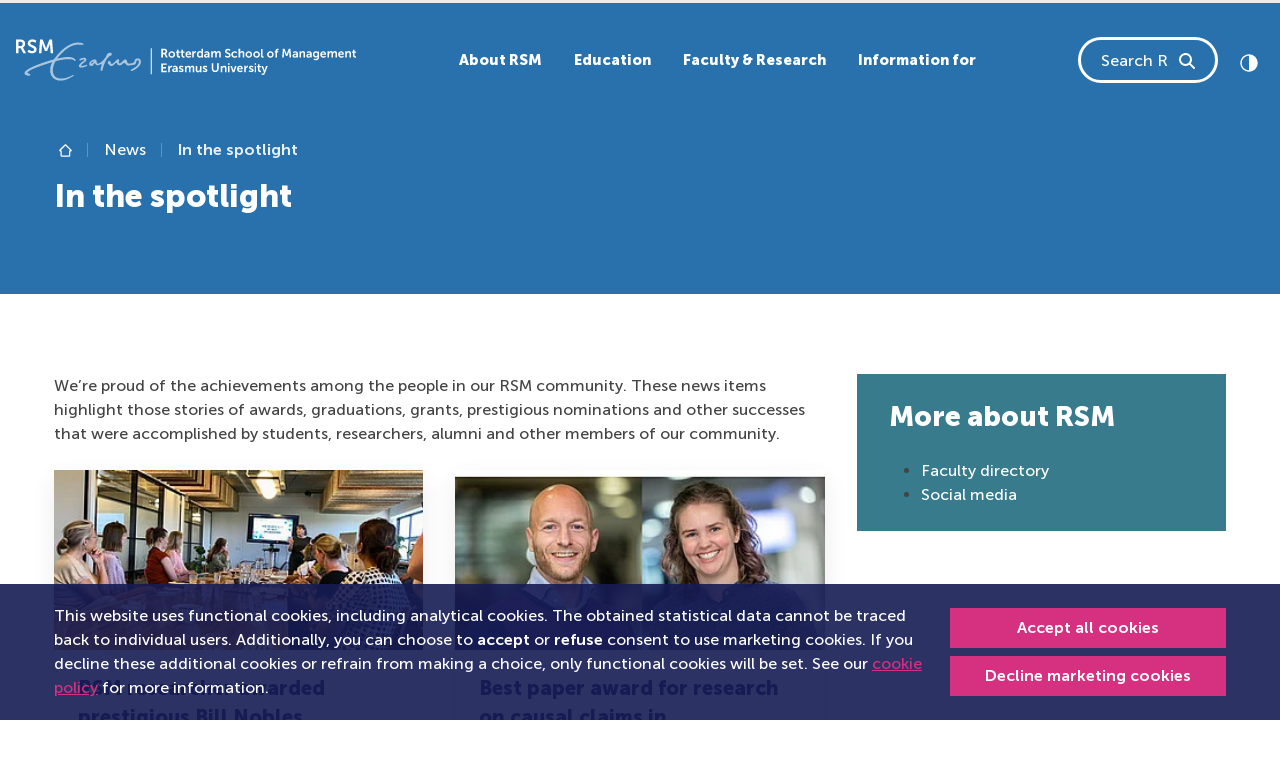

--- FILE ---
content_type: text/html; charset=utf-8
request_url: https://www.rsm.nl/news/in-the-spotlight/?tx_eurnews%5Bpage%5D=3&cHash=850087d5cecb6d9e7deafb01c5ac086a
body_size: 22079
content:
<!DOCTYPE html>
<html lang="en-GB">
<head>
    <meta charset="utf-8">

<!-- 
	This website is powered by TYPO3 - inspiring people to share!
	TYPO3 is a free open source Content Management Framework initially created by Kasper Skaarhoj and licensed under GNU/GPL.
	TYPO3 is copyright 1998-2026 of Kasper Skaarhoj. Extensions are copyright of their respective owners.
	Information and contribution at https://typo3.org/
-->


<title>In the spotlight</title>
<meta name="generator" content="TYPO3 CMS">
<meta name="viewport" content="width=device-width, initial-scale=1">
<meta name="twitter:card" content="summary">
<meta name="compatible" content="IE=edge">


<link href="/_assets/vite/assets/Style-DQfM5UcT.css" rel="stylesheet" >



<script src="/typo3temp/assets/js/06956eb8d93ab05e949f348a48cb9181.js?1760621327"></script>


<link href="/news/in-the-spotlight/eur-news.xml?tx_eurnews%5Baction%5D=feed&amp;tx_eurnews%5Bcontroller%5D=Article&amp;cHash=bfba4fba934640a37810e9826bef698f" rel="alternate" type="application/rss+xml" />
<link rel="canonical" href="https://www.rsm.nl/news/in-the-spotlight/">

<!-- This site is optimized with the Yoast SEO for TYPO3 plugin - https://yoast.com/typo3-extensions-seo/ -->
<script type="application/ld+json">[{"@context":"https:\/\/www.schema.org","@type":"BreadcrumbList","itemListElement":[{"@type":"ListItem","position":1,"item":{"@id":"https:\/\/www.rsm.nl\/","name":"The main landing page of RSM"}},{"@type":"ListItem","position":2,"item":{"@id":"https:\/\/www.rsm.nl\/news\/","name":"News"}},{"@type":"ListItem","position":3,"item":{"@id":"https:\/\/www.rsm.nl\/news\/in-the-spotlight\/","name":"In the spotlight"}}]}]</script>
</head>
<body id="page-2275" data-page-id="2275">            <!-- Google Tag Manager (noscript) -->
            <noscript>
                <!-- Legacy Container -->
                <iframe src="https://www.googletagmanager.com/ns.html?id=GTM-WNSW3ZCT"
                height="0" width="0" style="display:none;visibility:hidden"></iframe>
                <!-- New Container -->
                <iframe src="https://www.googletagmanager.com/ns.html?id=GTM-NSBZW5"
                height="0" width="0" style="display:none;visibility:hidden"></iframe>
            </noscript>
            <!-- End Google Tag Manager (noscript) -->



    
    


<a class="skip-link btn btn-primary" href="#first-content">
    Skip to content
</a>




    <div id="rsm-cookie-control-popup" class="rsm-cookie-control"
         data-callbacks="null">
        
            <div class="cookie-content-container dark-background-links">
                <div class="container">
                    <div class="d-md-flex justify-content-between align-items-center">
                        <div class="cookie-message-container me-2 d-block">
                            <p class="mb-0">
                                
                                    This website uses functional cookies, including analytical cookies.
                The obtained statistical data cannot be traced back to individual users.
                Additionally, you can choose to <strong>accept</strong> or <strong>refuse</strong> consent to use marketing cookies.
                If you decline these additional cookies or refrain from making a choice, only functional cookies will be set.
                See our <a href="/general-terms/cookie-policy/">cookie policy</a> for more information.
                                
                            </p>
                        </div>
                        <div class="cookie-button-container mt-2 mt-md-0">
                            <a href="#" class="btn btn-sm btn-primary w-100 allow-deny-btn mb-1 text-nowrap"
                               data-allow="true">
                                Accept all cookies
                            </a>
                            <a href="#" class="btn btn-sm btn-primary w-100 allow-deny-btn decline-link text-nowrap"
                               data-allow="false">
                                Decline marketing cookies
                            </a>
                        </div>
                    </div>
                </div>
            </div>
        
    </div>













    

    <svg class="d-none">
        <symbol id="logo" viewBox="0.33 0 491.6 59.67">
            <title>Rotterdam school of Management, Erasmus University logo</title>
            <g fill="currentColor" fill-rule="evenodd">
                <path d="M102.7 36.79c-.62 0-4.67 1.63-6.84 1.63-.7 0-1.25-.28-1.25-.75 0-2.2 7.6-5.6 7.6-8.19 0-2.29-2.16-2.96-3.45-2.96-3.03 0-6.08 1.75-6.66 2.15-.6.42.5 2.38 1.27 2.04.7-.32 3.33-1.8 4.75-1.8.68 0 1 .31 1 .7 0 1.44-7.96 5.4-7.96 9.02 0 .86.81 2.14 3.4 2.14 4.05 0 8.87-1.84 8.87-3.4 0-.26-.33-.58-.72-.58M135.91 19.23c1.64 0 2.99.57 2.99 2.17 0 4.49-5.88-1.91-12.4 18.8-.43 1.35-.85 2.82-1.29 4.4-.15.53-.67.81-1.34.81-.66 0-1.55-.57-1.55-1.38 0-1.23 1.78-5.94 1.78-7.44 0-.92-.43-1.09-.73-1.09-1.1 0-2.43 2.07-4.54 2.07-3.83 0-3.33-2.89-4.93-2.89-1.82 0-1.18 3.8-4.22 3.8-2.45 0-3.6-1.52-3.6-3.03 0-3.31 5-6.46 8.02-6.46 4.49 0 1.55 6.2 4.76 6.2 1.77 0 9.99-5.17 12.91-13.12a4.72 4.72 0 014.14-2.84zM111.88 31.9c-1.02 0-3.03 1.59-3.03 2.77 0 .3.1.46.54.46.93 0 3.1-2.37 3.1-2.8 0-.27-.26-.43-.61-.43z" opacity=".6"/>
                <path d="M176.55 27.51c-4.2 0-4.45 2.38-5.03 4.48-.63 2.32-5.14 2.98-7.6 2.98s-2.43-.66-2.96-3.09c-.49-2.29-1.48-2.86-2.8-2.86-.96 0-1.93.9-3.01 1.87-1.88 1.69-3.72 3.98-4.72 3.98-.84 0-1.5-.96-1.5-1.92 0-.88.7-1.24.7-2.22 0-.68-.38-2.01-1.42-2.01-1.56 0-4.03 2.64-4.46 3.06-1.28 1.24-3.06 3.7-4.9 3.7-2.74 0-.24-4.14-3.52-4.14a2.4 2.4 0 00-2.4 2.24c0 1.26.84 1.94 1.76 2.9 1.05 1.1 1.85 2.03 3.28 2.03 4.26 0 5.22-4.53 7.42-4.53.72 0 1.06.64 1.14 1.25.2 1.55 1.9 2.28 3.88 2.28 3.74 0 3.82-3.2 6.14-3.2 3.15 0 2.57 3.6 6.07 3.6 1.4 0 1.63-.23 3.74-.5 2.57-.32 4.73-.48 5.9-1.15 2.64-1.53 1.25-6.06 4-6.06.93 0 1.65.61 1.65 2.1 0 1.86-.67 6.18-10.2 10.9-.98.51-1.65 1.13-1.65 1.67 0 .56.59.88 1.15.88 2.14 0 13.78-6.09 13.78-13.03 0-3.99-1.8-5.2-4.44-5.2M90.06 7.55c3.44 0 8.06 1.2 8.06-.42 0-2.15-6.73-2.5-8.6-2.49-7.17 0-20.43 4.62-34.44 24.28-9.56 2.65-42.48 12.61-42.48 20 0 1.51 2.33 3.65 5.68 3.65 1.61 0 2.83-.59 2.83-1.47 0-1.7-4.18-1.61-4.18-2.83 0-3.3 19.21-10.45 35.79-15.3-6.38 11.9-2.83 26.7 12.2 26.7 7.15 0 14.27-4.27 18.63-6.86.85-.5.2-1.76-.8-1.26-4.48 2.27-10.28 5.15-16.4 5.15-16.17 0-14.33-15.7-8.84-25.1 4.78-1.3 12-3 19.55-3 5.61 0 7.09 2.08 8.18 2.44 1.1.35 1.83-.51 1.14-1.44-1.12-1.5-3.19-4.05-10.66-4.05-3.2-.04-9.6.76-15.83 2.16C66.75 18.7 77.94 7.55 90.06 7.55" opacity=".6"/>
                <path d="M231.8 43.35c0 .57-.2 1.1-.6 1.6-.4.48-.89.73-1.46.73-.43 0-.77-.11-1.01-.33-.25-.23-.37-.5-.37-.81 0-.93 1.02-1.4 3.05-1.4h.39v.2zm-1.56-5.23a6.13 6.13 0 00-2.19.38 6.47 6.47 0 00-1.21.6l-.17.12.86 1.57.34-.2a4.5 4.5 0 012.16-.64c1.17 0 1.75.52 1.75 1.56v.12h-.3a16.33 16.33 0 00-1.71.11c-.35.04-.7.1-1.04.2-.34.08-.67.2-.99.33-.33.15-.62.33-.85.53a2.37 2.37 0 00-.81 1.84c0 .85.3 1.52.9 2.02.61.5 1.34.74 2.2.74.38 0 .74-.05 1.08-.16.33-.1.6-.24.8-.4a4.19 4.19 0 00.8-.84c.07-.11.1-.17.08-.17h.04l-.04.63v.73h2.1v-5.54c0-1.12-.34-1.99-1-2.6a3.96 3.96 0 00-2.8-.93zM236.66 26.52c.23 0 .46-.01.69-.05V24.5l-.41.03c-.14 0-.29 0-.43-.03a1.87 1.87 0 01-.91-.43 1.41 1.41 0 01-.32-.5 1.97 1.97 0 01-.13-.74v-3.51h2.06v-1.8h-2.06v-2.6h-2.2v2.6h-1.24v1.8h1.18v3.8c0 .38.04.76.14 1.13a2.64 2.64 0 00.94 1.47c.21.17.43.3.67.42a4.88 4.88 0 002.02.38M225.59 24.64c-.73 0-1.34-.26-1.85-.78a2.71 2.71 0 01-.76-1.98c0-.8.26-1.47.76-1.99s1.12-.78 1.85-.78c.7 0 1.36.28 1.83.78.5.52.76 1.19.76 1.99s-.26 1.47-.76 1.98c-.47.5-1.14.79-1.83.78m4.15-.36c.43-.71.65-1.51.65-2.4a4.54 4.54 0 00-2.4-4.05c-.74-.4-1.57-.6-2.42-.6-.84 0-1.67.2-2.41.6a4.48 4.48 0 00-2.39 4.05 4.55 4.55 0 002.39 4.05c.73.4 1.54.59 2.43.59.88 0 1.69-.2 2.41-.59a4.45 4.45 0 001.74-1.65M335.12 19.9c.51-.53 1.12-.79 1.85-.79.7 0 1.36.28 1.83.78.5.52.76 1.19.76 1.99s-.25 1.47-.76 1.98c-.47.5-1.14.79-1.83.78-.73 0-1.34-.26-1.85-.78a2.71 2.71 0 01-.75-1.98c0-.8.25-1.47.75-1.99m-.58 6.04c.73.4 1.54.59 2.43.59.88 0 1.69-.2 2.42-.59a4.56 4.56 0 002.38-4.06 4.54 4.54 0 00-2.4-4.04c-.74-.4-1.57-.6-2.42-.6-.84 0-1.67.2-2.4.6a4.48 4.48 0 00-2.4 4.05 4.55 4.55 0 002.4 4.05M276.25 42.92a8.07 8.07 0 00-1.79-.95l-.85-.34a2.34 2.34 0 01-.63-.38c-.17-.14-.25-.3-.25-.45a.65.65 0 01.34-.6c.22-.13.5-.2.81-.2a3.58 3.58 0 012.22.76l.84-1.63-.12-.1a2 2 0 00-.37-.26 4.45 4.45 0 00-1.45-.54c-.35-.07-.72-.1-1.1-.1-1 0-1.83.22-2.48.7-.64.46-.97 1.1-.97 1.9-.01.7.31 1.36.87 1.8.27.21.56.4.86.55.31.15.62.3.93.42.3.1.58.23.86.35.23.1.45.23.63.39.16.15.24.3.24.48.01.24-.12.47-.34.59-.23.14-.5.21-.84.21a3.78 3.78 0 01-2.47-.97l-1.02 1.55.14.13c.14.13.29.24.45.33a4.8 4.8 0 001.7.7c.39.1.8.14 1.22.14 1.04 0 1.88-.25 2.5-.76.63-.51.95-1.14.95-1.9a2.26 2.26 0 00-.88-1.82M243.14 24.5a1.87 1.87 0 01-.91-.43 1.41 1.41 0 01-.32-.5 1.97 1.97 0 01-.13-.74v-3.51h2.06v-1.8h-2.06v-2.6h-2.2v2.6h-1.24v1.8h1.18v3.8c0 .38.04.76.14 1.13a2.64 2.64 0 00.94 1.47c.2.17.43.3.67.42a4.88 4.88 0 002.7.33V24.5l-.4.03a3.1 3.1 0 01-.43-.03M270.33 46.24zM255.32 38.12c-.64 0-1.28.19-1.82.54-.55.37-.96.8-1.21 1.33h-.04c-.37-1.25-1.24-1.87-2.59-1.87-.63 0-1.24.2-1.75.57-.52.37-.9.81-1.14 1.32h-.04l.04-.63v-1.04h-2.13v9.06h2.21v-3.98c0-.48.04-.86.11-1.16.15-.61.41-1.1.79-1.5.38-.38.84-.57 1.39-.57.18 0 .36.03.53.1a.9.9 0 01.35.25c.09.11.16.25.2.4.04.16.08.32.1.48l.02.57v5.41h2.21v-3.98c0-.5.03-.89.1-1.17.14-.6.4-1.1.78-1.49.37-.38.83-.57 1.37-.57.47 0 .8.15.97.46.17.31.25.76.25 1.34v5.41h2.21v-5.83c0-2.3-.97-3.45-2.9-3.45M266.3 42.61c0 .85-.23 1.58-.67 2.17-.45.6-1.06.89-1.82.89-.52 0-.88-.16-1.08-.47-.2-.32-.3-.78-.3-1.38v-5.36h-2.2v5.82c0 2.3 1.02 3.45 3.08 3.45a3.3 3.3 0 001.9-.55c.54-.38.94-.82 1.17-1.34h.04l-.03.65v1.03h2.12v-9.07h-2.21v4.16zM260.55 16.94l-.4-.03c-.63-.01-1.25.23-1.73.66-.5.44-.86 1-1.06 1.68h-.04l.04-.63v-1.58h-2.11v9.15h2.2v-3.63c0-.57.06-1.06.19-1.5.12-.42.32-.79.6-1.09.23-.27.52-.49.85-.63.3-.13.62-.2.95-.2.17 0 .34.02.51.04v-2.24zM241.78 42.92a8.17 8.17 0 00-1.79-.95l-.86-.34a2.34 2.34 0 01-.63-.38c-.16-.14-.24-.3-.24-.45a.66.66 0 01.33-.6c.22-.13.5-.2.82-.2a3.63 3.63 0 012.21.76l.84-1.63-.12-.1a5.62 5.62 0 00-.96-.55 5.47 5.47 0 00-1.95-.36c-1 0-1.83.23-2.48.7-.65.47-.97 1.1-.97 1.9-.01.7.3 1.37.87 1.82.27.2.55.38.86.54.3.15.62.3.93.42.29.1.57.23.86.35.23.1.44.23.63.39.16.15.24.3.24.48 0 .24-.13.47-.34.59-.23.14-.51.21-.85.21a3.82 3.82 0 01-2.46-.97l-1.03 1.55.15.13c.14.13.28.24.44.33a4.77 4.77 0 001.7.7c.4.1.81.14 1.22.14 1.05 0 1.88-.25 2.51-.76.63-.51.94-1.14.94-1.9a2.26 2.26 0 00-.87-1.82M212.83 42.05h4.31v-1.98h-4.31v-3.3h5.34v-1.96h-7.67V47.4h7.95v-1.96h-5.62zM6.97 9.66H3.83V3.44h2.66C9.23 3.44 10 4.62 10 6.52c0 1.99-1.17 3.14-3.04 3.14m3.34 2.16v-.06c2.03-.84 3.25-3.05 3.25-5.43 0-2.64-1.22-4.54-3.14-5.44C9.58.5 8.62.33 6.54.33H.34v19.9h3.49V12.8h3.36l3.82 7.42h3.9l-3.95-7.42a4.9 4.9 0 00-.65-.98M264.79 19.67c.43-.51.97-.76 1.61-.76.45-.01.9.13 1.25.41.34.27.6.63.76 1.04.16.42.24.87.24 1.36 0 .95-.22 1.67-.65 2.15-.44.49-.97.73-1.61.73-.67 0-1.21-.26-1.63-.79a3.24 3.24 0 01-.62-2.07c0-.88.22-1.57.65-2.07m1.09 6.85a3.42 3.42 0 001.9-.55c.19-.13.37-.3.52-.47.17-.18.27-.3.3-.38l.1-.17h.04l-.04.6v.75h2.13V13.6h-2.25v4c0 .18 0 .35.02.52h-.03l-.08-.12a3.18 3.18 0 00-.75-.63 2.8 2.8 0 00-.75-.3 4.23 4.23 0 00-1.02-.11c-1.2 0-2.2.43-2.95 1.3a5.1 5.1 0 00-1.14 3.48c0 1.43.36 2.58 1.09 3.46.72.88 1.7 1.32 2.9 1.32M33.65 20.06zM20.92 5.62c0-1.38 1.3-2.34 2.96-2.34a7.2 7.2 0 014.35 1.7l1.55-2.89S27.78 0 23.9 0c-3.77 0-6.59 2.42-6.59 5.67 0 6.01 9.28 5.4 9.28 8.9 0 1.6-1.36 2.37-2.86 2.37-2.76 0-4.9-2.06-4.9-2.06l-1.93 2.67s2.4 2.67 6.78 2.67c4.1 0 6.48-2.62 6.48-5.73 0-6.25-9.25-5.4-9.25-8.87M277.88 22.46c0 .58-.2 1.1-.6 1.6-.4.5-.9.74-1.46.74-.44 0-.78-.11-1.02-.34-.24-.22-.36-.5-.36-.8 0-.94 1.01-1.4 3.04-1.4h.4v.2zm-1.56-5.22a6.13 6.13 0 00-2.19.38 6.73 6.73 0 00-1.22.6l-.16.11.85 1.58.34-.21a4.54 4.54 0 012.17-.64c1.17 0 1.75.52 1.75 1.56v.13h-.3a12.12 12.12 0 00-2.76.3c-.33.08-.66.2-.98.34-.34.15-.62.33-.86.53a2.36 2.36 0 00-.8 1.83c0 .85.3 1.53.9 2.02.6.5 1.34.75 2.2.75.38 0 .74-.06 1.07-.16.34-.1.6-.24.8-.4a4.11 4.11 0 00.81-.85l.08-.16h.03l-.03.63v.73h2.09v-5.54c0-1.12-.33-2-1-2.6a3.96 3.96 0 00-2.8-.93zM248.3 19.43a2 2 0 011.38-.49c.5 0 .9.16 1.22.49.32.32.49.77.5 1.35h-3.8c.1-.57.33-1.02.7-1.35m-.8 6.45a4.8 4.8 0 002.49.64 5.39 5.39 0 003.34-1.14l.16-.14-.84-1.57-.12.1-.37.24c-.16.1-.33.19-.53.29a3.4 3.4 0 01-1.5.33c-.68 0-1.27-.2-1.76-.61-.5-.41-.78-.99-.85-1.73h6.02l.05-.84a5 5 0 00-.43-2.13 3.5 3.5 0 00-1.32-1.51c-.6-.38-1.3-.57-2.11-.57a4.2 4.2 0 00-3.19 1.3 4.64 4.64 0 00-1.23 3.34c-.01.8.18 1.6.55 2.31.38.71.95 1.3 1.64 1.7M195.25 50.39h1.32V12.93h-1.32zM48.63.33l-3.85 9.83c-.44 1.18-.97 2.92-.97 2.92h-.05s-.56-1.74-1-2.92L38.91.33h-3.82l-1.6 19.9h3.56l.83-11.13c.09-1.32.03-3.11.03-3.11h.06s.6 1.96 1.08 3.1l3.16 7.71h3.13l3.18-7.7c.47-1.15 1.05-3.08 1.05-3.08h.06s-.06 1.76.03 3.08l.83 11.12h3.54L52.45.33h-3.82zM324.4 22.04c0-.45.05-.84.14-1.17.16-.54.47-1.01.9-1.36.42-.35.91-.52 1.48-.52.53 0 .9.16 1.1.47.2.31.3.77.3 1.37v5.36h2.18v-5.82c0-2.3-1.02-3.44-3.05-3.44-.72 0-1.34.17-1.88.53a3.3 3.3 0 00-1.17 1.26h-.03l.03-.76v-4.37h-2.19v12.6h2.2v-4.15zM223.62 38.78c-.5.44-.86 1-1.07 1.7h-.03l.03-.65v-1.58h-2.1v9.15h2.18v-3.62c0-.57.07-1.07.2-1.5.13-.43.33-.8.6-1.1.23-.26.53-.48.85-.63.3-.12.63-.19.95-.19.17 0 .35.02.52.04v-2.24l-.4-.04c-.64 0-1.26.23-1.73.66M216.14 18.98a1.9 1.9 0 01-1.41.52h-2v-3.94h1.68c.83 0 1.4.16 1.74.5.34.32.5.8.5 1.46 0 .62-.17 1.1-.51 1.46m.7 1.89v-.04c.64-.26 1.15-.7 1.52-1.34.37-.64.57-1.36.56-2.1a4 4 0 00-.53-2.12 3.37 3.37 0 00-2.42-1.6c-.36-.05-.87-.08-1.52-.08h-3.95v12.6h2.23v-4.7h2.13l2.43 4.7h2.49l-2.52-4.7c-.16-.3-.3-.5-.41-.62M223.26 21.71zM468.36 20.78c.1-.57.35-1.02.71-1.35a2 2 0 011.38-.49c.5 0 .9.16 1.22.49.32.32.5.77.5 1.35h-3.8zm4.25-2.97c-.6-.38-1.3-.57-2.11-.57a4.2 4.2 0 00-3.18 1.3 4.64 4.64 0 00-1.24 3.34c-.01.8.18 1.6.56 2.31.37.71.94 1.3 1.64 1.7a5.35 5.35 0 005.39-.2l.44-.3.15-.14-.84-1.58-.11.1-.37.24c-.16.1-.34.19-.54.29a3.32 3.32 0 01-1.5.33c-.68 0-1.26-.2-1.76-.61a2.4 2.4 0 01-.84-1.73h6.02l.04-.84c0-.8-.14-1.5-.43-2.13a3.5 3.5 0 00-1.32-1.51zM379.16 13.6a4.66 4.66 0 00-1.88.37 2.77 2.77 0 00-1.5 1.84c-.09.34-.13.7-.13 1.12v.4h-1.06v1.78h1.06v7.08h2.14V19.1h1.84v-1.78h-1.84v-.35c0-.98.55-1.47 1.65-1.47.15 0 .3.01.45.04v-1.9l-.08-.02a6.1 6.1 0 00-.65-.04M394.73 13.6l-2.43 6.22c-.18.5-.39 1.11-.6 1.85h-.04l-.63-1.85-2.42-6.23h-2.4l-1.02 12.6h2.25l.53-7.05a15.83 15.83 0 00.01-1.96h.04l.1.33a26.72 26.72 0 00.58 1.63l1.98 4.88h1.97l2-4.88c.25-.63.47-1.29.67-1.94h.03l-.01.3a11.17 11.17 0 000 .79c0 .28 0 .57.03.85l.52 7.05h2.23l-1-12.6h-2.4zM405.83 22.46c0 .58-.2 1.1-.6 1.6-.4.5-.89.74-1.45.74-.44 0-.78-.11-1.02-.34-.24-.22-.36-.5-.36-.8 0-.94 1.01-1.4 3.04-1.4h.4v.2zm-1.56-5.22a6.13 6.13 0 00-2.18.38 6.75 6.75 0 00-1.22.6l-.17.11.86 1.58.34-.21a4.54 4.54 0 012.16-.64c1.17 0 1.76.52 1.76 1.56v.13h-.3a12.13 12.13 0 00-2.76.3c-.34.08-.67.2-.98.34-.34.15-.63.33-.86.53a2.38 2.38 0 00-.81 1.83c0 .85.3 1.53.9 2.02.61.5 1.34.75 2.2.75.39 0 .75-.06 1.08-.16.33-.1.6-.24.8-.4a4.18 4.18 0 00.8-.85c.07-.1.1-.16.08-.16h.04l-.04.63v.73h2.1v-5.54c0-1.12-.34-2-1-2.6a3.96 3.96 0 00-2.8-.93zM369.96 23.86c-.47.5-1.14.79-1.83.78-.73 0-1.34-.26-1.84-.78a2.71 2.71 0 01-.76-1.98c0-.8.25-1.47.76-1.99.5-.52 1.11-.78 1.84-.78.7 0 1.36.28 1.83.78.5.52.76 1.19.76 1.99s-.25 1.47-.76 1.98m.58-6.03c-.75-.4-1.58-.6-2.43-.6-.84 0-1.67.2-2.4.6a4.48 4.48 0 00-2.4 4.05 4.56 4.56 0 002.4 4.05c.72.4 1.53.59 2.42.59.88 0 1.69-.2 2.42-.59a4.45 4.45 0 002.38-4.05 4.54 4.54 0 00-2.4-4.05M360.1 43.77c-.1.32-.2.72-.3 1.2h-.03l-.05-.2-.13-.52c-.05-.2-.1-.38-.16-.52l-1.9-5.28h-2.5l3.78 9.02-.33.8c-.16.4-.38.7-.66.9-.27.19-.57.29-.9.29-.33 0-.67-.13-1-.38l-.74 1.7.23.15c.15.1.38.2.7.3a3.32 3.32 0 002.88-.44c.56-.4 1-1 1.3-1.8l4.02-10.54h-2.45l-1.77 5.32zM355.91 26.24c.22.1.46.19.7.23.47.07.94.07 1.4 0V24.5l-.31.02c-.3 0-.52-.09-.67-.27-.14-.17-.21-.5-.21-.97v-9.37h-2.12v9.7c-.01.44.05.88.16 1.3.12.36.26.64.43.84.17.2.38.37.62.48M355.19 38.29zM491.53 24.53a1.87 1.87 0 01-1.34-.46 1.41 1.41 0 01-.32-.5 1.97 1.97 0 01-.13-.74v-3.51h2.05v-1.8h-2.05v-2.6h-2.2v2.6h-1.24v1.8h1.17v3.8c0 .38.05.76.15 1.13a2.64 2.64 0 00.94 1.47c.2.17.43.3.67.42a4.88 4.88 0 002.7.33V24.5l-.4.03zM481.59 16.9a3.69 3.69 0 00-1.76.45 3.56 3.56 0 00-1.37 1.44h-.03l.03-.62v-1.05h-2.1v9.07h2.19v-4.16c0-.47.05-.87.16-1.2.16-.56.46-1.01.87-1.35.42-.34.91-.5 1.49-.5.52 0 .89.15 1.1.47.2.31.3.77.3 1.37v5.37h2.17v-5.84c0-2.3-1.02-3.44-3.05-3.44M461.51 16.9c-.65 0-1.28.2-1.82.55-.56.36-.96.8-1.21 1.32h-.04c-.37-1.24-1.24-1.86-2.6-1.86-.62-.01-1.23.19-1.74.56-.52.38-.9.82-1.14 1.32h-.04l.04-.62v-1.05h-2.13v9.07h2.21V22.2c0-.47.04-.86.11-1.15.15-.62.41-1.11.79-1.5a1.87 1.87 0 011.91-.48.9.9 0 01.35.25c.1.12.17.26.2.4.05.16.08.33.1.49.02.16.03.35.03.57v5.4h2.2V22.2c0-.5.04-.89.11-1.17.14-.6.4-1.1.78-1.48.37-.38.83-.58 1.37-.58.47 0 .8.16.96.47.17.3.26.75.26 1.34v5.4h2.21v-5.83c0-2.3-.97-3.44-2.9-3.44M353.86 45.39a1.8 1.8 0 01-.91-.44 1.39 1.39 0 01-.32-.5 1.95 1.95 0 01-.13-.74v-3.5h2.06v-1.8h-2.06v-2.6h-2.2v2.6h-1.24v1.8h1.17V44c0 .38.05.77.15 1.14a2.6 2.6 0 00.94 1.47c.2.16.43.3.67.41a4.89 4.89 0 002.7.33v-1.97l-.4.04a3.1 3.1 0 01-.43-.03M425.72 22.46c0 .58-.2 1.1-.6 1.6-.4.5-.89.74-1.45.74-.44 0-.78-.11-1.02-.34-.24-.22-.36-.5-.36-.8 0-.94 1.01-1.4 3.04-1.4h.4v.2zm-1.56-5.22a6.13 6.13 0 00-2.18.38 6.5 6.5 0 00-1.22.6l-.17.11.86 1.58.34-.21a4.55 4.55 0 012.16-.64c1.17 0 1.75.52 1.75 1.56v.13h-.3a12.12 12.12 0 00-2.75.3c-.34.08-.67.2-.98.34-.34.15-.63.33-.86.53a2.38 2.38 0 00-.8 1.83H420c0 .85.3 1.53.9 2.02.61.5 1.34.75 2.2.75.39 0 .75-.06 1.08-.16.33-.1.6-.24.8-.4a4.19 4.19 0 00.8-.85c.07-.1.1-.16.08-.16h.04l-.04.63v.73h2.1v-5.54c0-1.12-.34-2-1-2.6a3.96 3.96 0 00-2.8-.93zM442.5 20.78c.11-.57.35-1.02.72-1.35a2 2 0 011.37-.49c.5 0 .9.16 1.23.49.32.32.48.77.5 1.35h-3.81zm4.25-2.97c-.6-.38-1.3-.57-2.1-.57a4.2 4.2 0 00-3.19 1.3 4.64 4.64 0 00-1.24 3.34c0 .8.18 1.6.56 2.31.38.71.94 1.3 1.64 1.7a5.36 5.36 0 005.38-.2l.45-.3.16-.14-.85-1.58-.11.1-.37.24c-.16.1-.34.19-.53.29a3.32 3.32 0 01-1.5.33c-.68 0-1.27-.2-1.77-.61a2.4 2.4 0 01-.84-1.73h6.02l.05-.84c0-.8-.15-1.5-.44-2.13a3.5 3.5 0 00-1.32-1.51zM415.29 16.9a3.69 3.69 0 00-1.76.45 3.56 3.56 0 00-1.37 1.44h-.03l.03-.62v-1.05h-2.1v9.07h2.19v-4.16c0-.47.05-.87.16-1.2.17-.56.46-1.01.87-1.35.42-.34.91-.5 1.49-.5.53 0 .9.15 1.1.47.2.31.3.77.3 1.37v5.37h2.17v-5.84c0-2.3-1.01-3.44-3.05-3.44M436.16 23c-.12.36-.28.64-.48.83a1.96 1.96 0 01-1.47.56c-.72 0-1.28-.26-1.69-.77-.4-.5-.6-1.16-.6-1.97 0-.77.18-1.38.56-1.83.38-.45.9-.68 1.59-.68.3 0 .6.04.88.12a1.77 1.77 0 011.21 1.2c.12.36.18.79.18 1.28s-.06.91-.18 1.27zm.26-4.86c0 .08 0 .16.02.25h-.05l-.09-.13a3.78 3.78 0 00-.8-.63 4.49 4.49 0 00-4.04.21c-.61.4-1.1.97-1.4 1.62a5.4 5.4 0 00-.45 2.26c0 .84.16 1.6.48 2.29a3.94 3.94 0 003.64 2.27c1.15 0 2-.4 2.55-1.22h.04l-.04.48v.53c0 .75-.24 1.3-.72 1.66-.48.35-1.1.53-1.87.53a7.64 7.64 0 01-2.54-.59l-.68 1.72a7.25 7.25 0 004.68.63c.45-.1.9-.25 1.31-.47a3.51 3.51 0 001.83-2.01c.18-.49.27-1.03.27-1.63v-8.46h-2.14v.69zM306.96 47.4h1.99v-8.95h-1.99zM310.41 21.69a2.86 2.86 0 00-.53-.9 4.5 4.5 0 00-.77-.69c-.3-.2-.6-.38-.91-.53l-.96-.42a42.2 42.2 0 01-.91-.4c-.3-.13-.55-.27-.77-.41a1.8 1.8 0 01-.53-.51c-.13-.2-.2-.41-.2-.65 0-.43.18-.79.53-1.07.36-.28.8-.42 1.32-.42a4.07 4.07 0 012.57.98l.14.11.97-1.85-.14-.13c-.1-.1-.25-.2-.46-.34a4.73 4.73 0 00-1.76-.73c-.42-.1-.85-.14-1.3-.14a4.3 4.3 0 00-2.95 1.04 3.3 3.3 0 00-1.18 2.59 3 3 0 001.16 2.42c.35.27.73.52 1.13.72.4.21.82.4 1.24.58.38.17.75.34 1.13.53.3.15.6.37.83.63.21.24.32.51.32.8 0 .5-.17.87-.52 1.13-.34.26-.76.4-1.27.4a4.48 4.48 0 01-2.49-.86 6.04 6.04 0 01-.57-.47l-1.21 1.7.17.18a8.13 8.13 0 001.38.94 6.23 6.23 0 002.68.6c1.24 0 2.23-.35 2.96-1.06.73-.7 1.1-1.57 1.1-2.6 0-.43-.07-.82-.2-1.17M306.96 36.8h1.99v-2.32h-1.99zM291.13 42.6a2.6 2.6 0 01-.74 1.98c-.49.47-1.15.7-2 .7-.83 0-1.5-.23-1.99-.7a2.59 2.59 0 01-.74-1.96v-8.14h-2.23v8.14c0 1.43.45 2.58 1.37 3.46a5 5 0 003.61 1.32c1.48 0 2.68-.44 3.6-1.32a4.59 4.59 0 001.36-3.46v-8.14h-2.24v8.12zM296.35 26.19v-5.84c0-2.3-.97-3.44-2.9-3.44-.65 0-1.29.18-1.83.54-.55.36-.96.8-1.21 1.32h-.04c-.37-1.24-1.24-1.86-2.59-1.86-.63-.01-1.24.19-1.75.56-.52.38-.9.82-1.14 1.32h-.04l.04-.62v-1.05h-2.13v9.07h2.21V22.2c0-.47.04-.86.11-1.15.15-.62.41-1.11.8-1.5a1.87 1.87 0 011.9-.48c.14.05.26.14.36.25.09.12.16.26.2.4.04.16.08.33.1.49l.02.57v5.4h2.21V22.2c0-.5.04-.89.1-1.17.14-.6.4-1.1.78-1.48.37-.38.83-.58 1.37-.58.47 0 .8.16.97.47.17.3.25.75.25 1.34v5.4h2.21zM301.59 38.12a3.68 3.68 0 00-1.76.44 3.53 3.53 0 00-1.37 1.45h-.03l.03-.63v-1.04h-2.1v9.06h2.19v-4.16a4 4 0 01.16-1.2c.15-.53.45-1 .87-1.34.42-.34.91-.51 1.49-.51.52 0 .89.16 1.1.47.2.32.3.78.3 1.38v5.36h2.17v-5.83c0-2.3-1.02-3.45-3.05-3.45M315.08 44c-.05.15-.1.35-.15.57a127.2 127.2 0 00-.17.78h-.03l-.05-.22a20.24 20.24 0 00-.25-1.13l-1.84-5.55h-2.31l3.2 8.95h2.58l3.17-8.95h-2.32L315.08 44zM342.88 42.92a8.23 8.23 0 00-1.79-.95l-.85-.34a2.34 2.34 0 01-.63-.38c-.17-.14-.25-.3-.25-.45a.66.66 0 01.34-.6c.22-.13.5-.2.81-.2a3.58 3.58 0 012.22.76l.84-1.63-.12-.1a2 2 0 00-.37-.26 4.45 4.45 0 00-1.45-.54c-.35-.07-.72-.1-1.1-.1-1 0-1.83.22-2.48.7-.64.46-.97 1.1-.97 1.9-.01.7.31 1.36.87 1.8.27.21.56.4.86.55.31.15.62.3.94.42.28.1.57.23.85.35.23.1.45.23.63.39.17.15.25.3.25.48 0 .24-.13.47-.35.59-.23.14-.5.21-.84.21a3.82 3.82 0 01-2.47-.97l-1.02 1.55.14.13a7.4 7.4 0 001.15.7 5.36 5.36 0 002.21.46c1.05.01 1.89-.24 2.52-.75a2.35 2.35 0 00.06-3.72M348.24 24.64c-.73 0-1.34-.26-1.84-.78a2.71 2.71 0 01-.76-1.98c0-.8.25-1.47.76-1.99.5-.52 1.11-.78 1.84-.78.7 0 1.36.28 1.83.78.5.52.76 1.19.76 1.99s-.25 1.47-.76 1.98c-.47.5-1.14.79-1.83.78m4.15-.36c.43-.71.65-1.51.65-2.4a4.55 4.55 0 00-2.4-4.05c-.74-.4-1.57-.6-2.42-.6-.84 0-1.67.2-2.4.6a4.48 4.48 0 00-2.4 4.05 4.55 4.55 0 002.4 4.05c.72.4 1.53.59 2.42.59.88 0 1.69-.2 2.42-.59a4.45 4.45 0 001.73-1.65M345.41 47.4h1.99v-8.95h-1.99zM345.41 36.8h1.99v-2.32h-1.99zM320.22 25.08l-.86-1.57-.13.12a7.94 7.94 0 01-.93.61 3.34 3.34 0 01-1.6.4 2.73 2.73 0 01-2.8-2.77 2.62 2.62 0 012.74-2.75 3.43 3.43 0 012.36.96l.97-1.52-.13-.13a6.2 6.2 0 00-1.1-.72 5.71 5.71 0 00-4.83.17c-.75.42-1.32.98-1.71 1.68-.4.7-.6 1.48-.6 2.32a4.69 4.69 0 001.33 3.28c.44.44.97.77 1.55 1a5.48 5.48 0 003.35.2 5.43 5.43 0 001.78-.78 5.27 5.27 0 00.61-.5M336.63 46.24zM322.18 41.67c.1-.58.34-1.03.7-1.36a2 2 0 011.38-.48c.5 0 .9.16 1.23.48.32.32.48.77.5 1.36h-3.81zm4.24-2.98c-.6-.38-1.3-.57-2.1-.57a4.2 4.2 0 00-3.2 1.3 4.64 4.64 0 00-1.23 3.34c0 .8.18 1.6.56 2.32.38.7.94 1.29 1.64 1.69a5.3 5.3 0 005.38-.2l.45-.3.16-.14-.85-1.58-.11.1a7.41 7.41 0 01-.9.53 3.3 3.3 0 01-1.5.34c-.68 0-1.27-.2-1.77-.62-.5-.4-.77-.98-.84-1.72h6.02l.05-.85c0-.8-.15-1.5-.44-2.13a3.52 3.52 0 00-1.32-1.51zM333.67 38.78c-.5.44-.86 1-1.06 1.69h-.04l.04-.64v-1.58h-2.11v9.15h2.19v-3.63c0-.56.06-1.06.2-1.49.12-.43.32-.8.6-1.1.23-.26.52-.48.85-.63.3-.12.62-.19.95-.19.17 0 .34.01.51.04v-2.24l-.4-.04c-.63 0-1.25.23-1.73.66"/>
            </g>
        </symbol>
        <symbol id="logo-mobile" viewBox="0 0 201 67">
            <title>Rotterdam school of Management, Erasmus University compact logo</title>
            <g fill="currentColor" fill-rule="evenodd">
                <path d="M114 41.28c-.7 0-5.15 1.8-7.54 1.8-.77 0-1.39-.3-1.39-.83 0-2.41 8.38-6.16 8.38-9 0-2.52-2.37-3.26-3.8-3.26-3.33 0-6.7 1.92-7.34 2.36-.66.46.56 2.62 1.4 2.24.78-.35 3.67-1.98 5.24-1.98.75 0 1.1.35 1.1.77 0 1.59-8.77 5.95-8.77 9.93 0 .95.89 2.35 3.74 2.35 4.47 0 9.78-2.03 9.78-3.74 0-.29-.36-.64-.8-.64m36.6-19.32c1.81 0 3.3.64 3.3 2.4 0 4.93-6.48-2.1-13.68 20.68-.47 1.48-.93 3.1-1.41 4.84-.16.57-.74.89-1.47.89s-1.71-.63-1.71-1.52c0-1.35 1.95-6.54 1.95-8.2 0-1-.47-1.18-.8-1.18-1.22 0-2.67 2.27-5 2.27-4.23 0-3.68-3.17-5.43-3.17-2 0-1.3 4.17-4.66 4.17-2.7 0-3.97-1.67-3.97-3.34 0-3.64 5.52-7.1 8.85-7.1 2.47 0 2.9 1.7 3.14 3.41l.06.38c.22 1.57.4 3.03 2.04 3.03 1.95 0 11.01-5.69 14.23-14.43a5.2 5.2 0 014.57-3.13zM124.12 35.9c-1.11 0-3.34 1.75-3.34 3.05 0 .33.12.5.6.5 1.03.01 3.42-2.6 3.42-3.08 0-.3-.29-.47-.68-.47z" opacity=".6"/>
                <path d="M195.41 31.08c-4.64 0-4.9 2.6-5.54 4.93-.7 2.55-5.67 3.27-8.39 3.27-2.71 0-2.68-.73-3.25-3.4-.55-2.52-1.64-3.15-3.09-3.15-1.06 0-2.13 1-3.33 2.06-2.07 1.86-4.1 4.38-5.2 4.38-.93 0-1.65-1.06-1.65-2.11 0-.97.78-1.37.78-2.44 0-.75-.43-2.22-1.57-2.22-1.73 0-4.44 2.9-4.92 3.37-1.42 1.36-3.38 4.08-5.4 4.08-3.02 0-.27-4.56-3.89-4.56a2.63 2.63 0 00-2.64 2.47c0 1.38.93 2.13 1.95 3.19 1.15 1.2 2.03 2.23 3.6 2.23 4.7 0 5.76-5 8.18-5 .8 0 1.18.72 1.26 1.4.22 1.7 2.1 2.5 4.28 2.5 4.13 0 4.21-3.54 6.77-3.54 3.47 0 2.83 3.98 6.7 3.98 1.54 0 1.78-.26 4.12-.55 2.83-.36 5.2-.53 6.5-1.27 2.9-1.69 1.38-6.67 4.4-6.67 1.04 0 1.82.67 1.82 2.32 0 2.04-.74 6.8-11.24 12-1.08.55-1.82 1.23-1.82 1.82 0 .62.65.96 1.27.96 2.37 0 15.2-6.69 15.2-14.32 0-4.39-2-5.73-4.9-5.73M100.06 9.12c3.8 0 8.89 1.31 8.89-.47 0-2.36-7.42-2.73-9.48-2.73-7.9 0-22.52 5.08-37.97 26.71-10.54 2.91-46.83 13.87-46.83 22 0 1.66 2.56 4.01 6.27 4.01 1.77 0 3.11-.65 3.11-1.61 0-1.88-4.6-1.78-4.6-3.12 0-3.64 21.17-11.5 39.44-16.83-7.02 13.08-3.11 29.37 13.47 29.37 7.87 0 15.72-4.7 20.53-7.55.93-.55.22-1.93-.88-1.38-4.95 2.5-11.34 5.66-18.1 5.66-17.8 0-15.79-17.27-9.73-27.6 5.27-1.43 13.22-3.3 21.55-3.3 6.19 0 7.82 2.28 9.02 2.68 1.2.38 2.02-.56 1.25-1.6-1.23-1.64-3.51-4.45-11.74-4.45-3.54-.03-10.59.84-17.46 2.39 7.57-9.93 19.9-22.18 33.26-22.18" opacity=".6"/>
                <path d="M8.47 11.44H5V4.6h2.93c3.02 0 3.89 1.3 3.89 3.39 0 2.18-1.29 3.45-3.35 3.45m3.68 2.37v-.06c2.24-.93 3.58-3.36 3.58-5.98 0-2.9-1.34-5-3.47-5.98-.92-.43-1.97-.61-4.27-.61H1.15v21.88H5v-8.17h3.7l4.22 8.17h4.3l-4.36-8.17a5.39 5.39 0 00-.71-1.08m25.72 9.06zM23.84 7c0-1.51 1.44-2.57 3.27-2.57A7.93 7.93 0 0131.9 6.3l1.7-3.19S31.42.81 27.15.81c-4.15 0-7.27 2.67-7.27 6.25 0 6.6 10.23 5.93 10.23 9.78 0 1.76-1.5 2.61-3.14 2.61-3.06 0-5.4-2.27-5.4-2.27l-2.14 2.94s2.65 2.94 7.47 2.94c4.52 0 7.14-2.88 7.14-6.3 0-6.89-10.19-5.95-10.19-9.77M54.4 1.18l-4.24 10.81c-.49 1.3-1.07 3.2-1.07 3.2h-.06s-.61-1.9-1.1-3.2L43.67 1.18h-4.21l-1.77 21.88h3.94l.92-12.24c.09-1.45.03-3.42.03-3.42h.06s.67 2.16 1.19 3.42l3.48 8.48h3.45l3.5-8.48c.53-1.26 1.17-3.39 1.17-3.39h.06s-.06 1.94.03 3.4l.92 12.23h3.9L58.6 1.18h-4.2z"/>
            </g>
        </symbol>
    </svg>






    <div class="site-header">
        <div class="site-header-container">
            <div class="site-header-columns site-header-columns--left">
                <a href="/" title="Rotterdam School of Management, Erasmus University" class="site-header-logo">
                    <svg class="icon icon-20 d-none d-md-block site-header-logo-desktop" role="img">
                        <use xlink:href="#logo"></use>
                    </svg>
                    <svg class="icon icon-20 d-block d-md-none site-header-logo-mobile" role="img">
                        <use xlink:href="#logo-mobile"></use>
                    </svg>
                </a>

                <div class="d-flex align-items-center d-xl-none flex-shrink-0">
                    <ul class="site-header-mobile-navigation list-reset-custom d-flex">
                        <li>
                            <a href="#" title="Search website" class="site-header-link search-mobile js-hide js-mobile-menu" data-target-focus="site-header-search">
                                <svg role="graphics-symbol" aria-label="Search website" class="icon icon-18">
                                    <use xlink:href="/_assets/10e2da7689e043b5d1eba392af51eed0/Sprites/Site.svg?0bac91ac2fb8462a325743f955e62199#icon--search"></use>
                                </svg>
                            </a>
                        </li>

                        
        
            
            
        
            
            
        
    
                        
        
    

                        <li>
                            
        <button class="site-header-link bg-transparent border-0 js-contrast-change-trigger contrast-change-trigger js-hide">
            <svg class="icon icon-18">
                <use xlink:href="/_assets/10e2da7689e043b5d1eba392af51eed0/Sprites/Site.svg?0bac91ac2fb8462a325743f955e62199#icon--contrast"></use>
            </svg>
            <span class="js-contrast-screenreader-label visually-hidden" data-screenreader-highcontrast-label="Click to set high contrast" data-screenreader-normalcontrast-label="Click to set normal contrast">
                Click to set high contrast
            </span>
            <span class="js-contrast-visible-label visually-hidden" data-visible-contrast-disabled-label="Contrast off" data-visible-contrast-enabled-label="Contrast on">
                
            </span>
        </button>
    
                        </li>
                        <li class="me-0">
                            <button type="button" class="site-header-link mobile-menu js-mobile-menu">
                                <svg role="graphics-symbol" aria-label="Open main menu" class="icon icon-24 mobile-menu-open">
                                    <use xlink:href="/_assets/10e2da7689e043b5d1eba392af51eed0/Sprites/Site.svg?0bac91ac2fb8462a325743f955e62199#icon--menu"></use>
                                </svg>
                                <svg role="graphics-symbol" aria-label="Close main menu" class="icon icon-18 mobile-menu-close">
                                    <use xlink:href="/_assets/10e2da7689e043b5d1eba392af51eed0/Sprites/Site.svg?0bac91ac2fb8462a325743f955e62199#icon--close"></use>
                                </svg>
                            </button>
                        </li>
                    </ul>
                </div>
            </div>
            <div class="site-header-columns-right">
                <div class="site-header-columns site-header-columns--center">
                    
        <div class="site-header-search-bar d-xl-none">
            <form class="search" action="/search/" method="get">
                <label class="visually-hidden" for="site-header-search">
                    Search RSM
                </label>
                <input name="q"
                       placeholder="Search RSM"
                       id="site-header-search"
                       class="site-header-search"
                       autocomplete="off"/>
                <button class="submit" aria-label="Search RSM">
                    <svg role="graphics-symbol" class="icon icon-18">
                        <use xlink:href="/_assets/10e2da7689e043b5d1eba392af51eed0/Sprites/Site.svg?0bac91ac2fb8462a325743f955e62199#icon--search"></use>
                    </svg>
                </button>
            </form>
        </div>
    
                    


    <ul class="navigation js-mobile-menu-nav list-reset-custom" role="navigation" id="page-navigation"
            aria-label="Main Navigation"><li class="level1 navigation-item navigation-item-main js-menuItem has-subs" role="none"><a aria-haspopup="true" target="_self" class="h6 contrast-no-transition navigation-link js-tabindex-toggle navigation-link-main navigation-link-parent " href="/about-rsm/">
                About RSM
            </a><div class="sub-navigation-container" aria-hidden="true"><div class="sub-navigation js-mobile-menu-nav list-reset-custom"><div class="level2 navigation-item sub-navigation-item navigation-item-back d-xl-none"><button class="back-button navigation-button-back border-0 js-subNavigationBack js-tabindex-toggle"
                                            tabindex="-1">About RSM
                                    </button></div><div class="level2 navigation-item navigation-item-home sub-navigation-item d-xl-none"><a tabindex="-1" class="navigation-link js-tabindex-toggle navigation-link-home-link" target="_self" href="/about-rsm/"><svg aria-hidden="true" class="navigation-item-icon icon icon-18"><use xlink:href="/_assets/10e2da7689e043b5d1eba392af51eed0/Sprites/Site.svg?0bac91ac2fb8462a325743f955e62199#icon--home"/></svg><span>About RSM</span></a></div><ul class="row sub-navigation-row list-reset-custom"><li class="level2 col-xl sub-navigation-column"><div class="sub-navigation-column-list"><div class=" navigation-item sub-navigation-item has-subs"><a target="_self" class="h5 contrast-no-transition navigation-link navigation-link--level2 js-tabindex-toggle sub-navigation-title navigation-link-parent " href="/about-rsm/organisation/">
                Organisation
            </a><div class="sub-navigation js-mobile-menu-nav list-reset-custom"><div class="level3 navigation-item navigation-item-back d-xl-none"><button class="back-button navigation-button-back border-0 js-subNavigationBack js-tabindex-toggle"
                    tabindex="-1">
                Organisation
            </button></div><div class="level3 navigation-item navigation-item-home sub-navigation-item d-xl-none"><a tabindex="-1" class="navigation-link js-tabindex-toggle navigation-link-home-link" target="_self" href="/about-rsm/organisation/"><svg aria-hidden="true" class="navigation-item-icon icon icon-18"><use xlink:href="/_assets/10e2da7689e043b5d1eba392af51eed0/Sprites/Site.svg?0bac91ac2fb8462a325743f955e62199#icon--home"/></svg><span>Organisation</span></a></div><ul class="sub-navigation-column-list list-reset-custom"><li class="level3 navigation-item sub-navigation-item"><a target="_self" class="navigation-link navigation-link--level3 js-tabindex-toggle navigation-link-subitem " href="/about-rsm/organisation/senior-leadership-team/">
                Leadership team
            </a></li><li class="level3 navigation-item sub-navigation-item"><a target="_self" class="navigation-link navigation-link--level3 js-tabindex-toggle navigation-link-subitem " href="/about-rsm/organisation/advisory-board/">
                Advisory board
            </a></li><li class="level3 navigation-item sub-navigation-item"><a target="_self" class="navigation-link navigation-link--level3 js-tabindex-toggle navigation-link-subitem " href="/about-rsm/organisation/school-history/">
                Our history
            </a></li><li class="level3 navigation-item sub-navigation-item"><a target="_self" class="navigation-link navigation-link--level3 js-tabindex-toggle navigation-link-subitem " href="/about-rsm/organisation/faculty-council/">
                RSM Faculty Council
            </a></li><li class="level3 navigation-item sub-navigation-item"><a target="_self" class="navigation-link navigation-link--level3 js-tabindex-toggle navigation-link-subitem " href="/about-rsm/organisation/honorary-doctorates/">
                Honorary doctorates
            </a></li></ul></div></div></div></li><li class="level2 col-xl sub-navigation-column"><div class="sub-navigation-column-list"><div class=" navigation-item sub-navigation-item has-subs"><a target="_self" class="h5 contrast-no-transition navigation-link navigation-link--level2 js-tabindex-toggle sub-navigation-title navigation-link-parent " href="/about-rsm/facts-and-figures/">
                Facts and figures
            </a><div class="sub-navigation js-mobile-menu-nav list-reset-custom"><div class="level3 navigation-item navigation-item-back d-xl-none"><button class="back-button navigation-button-back border-0 js-subNavigationBack js-tabindex-toggle"
                    tabindex="-1">
                Facts and figures
            </button></div><div class="level3 navigation-item navigation-item-home sub-navigation-item d-xl-none"><a tabindex="-1" class="navigation-link js-tabindex-toggle navigation-link-home-link" target="_self" href="/about-rsm/facts-and-figures/"><svg aria-hidden="true" class="navigation-item-icon icon icon-18"><use xlink:href="/_assets/10e2da7689e043b5d1eba392af51eed0/Sprites/Site.svg?0bac91ac2fb8462a325743f955e62199#icon--home"/></svg><span>Facts and figures</span></a></div><ul class="sub-navigation-column-list list-reset-custom"><li class="level3 navigation-item sub-navigation-item"><a target="_self" class="navigation-link navigation-link--level3 js-tabindex-toggle navigation-link-subitem " href="/about-rsm/facts-and-figures/rankings/">
                Rankings
            </a></li><li class="level3 navigation-item sub-navigation-item"><a target="_self" class="navigation-link navigation-link--level3 js-tabindex-toggle navigation-link-subitem " href="/about-rsm/facts-and-figures/accreditations/">
                Accreditations
            </a></li><li class="level3 navigation-item sub-navigation-item"><a target="_blank" class="navigation-link navigation-link--level3 js-tabindex-toggle navigation-link-subitem " href="https://rsm.nl/impact-at-rsm" rel="noreferrer">
                Our impact
            </a></li></ul></div></div></div></li><li class="level2 col-xl sub-navigation-column"><div class="sub-navigation-column-list"><div class=" navigation-item sub-navigation-item has-subs"><a target="_self" class="h5 contrast-no-transition navigation-link navigation-link--level2 js-tabindex-toggle sub-navigation-title navigation-link-parent " href="/about-rsm/the-rsm-experience/">
                RSM Experience
            </a><div class="sub-navigation js-mobile-menu-nav list-reset-custom"><div class="level3 navigation-item navigation-item-back d-xl-none"><button class="back-button navigation-button-back border-0 js-subNavigationBack js-tabindex-toggle"
                    tabindex="-1">
                RSM Experience
            </button></div><div class="level3 navigation-item navigation-item-home sub-navigation-item d-xl-none"><a tabindex="-1" class="navigation-link js-tabindex-toggle navigation-link-home-link" target="_self" href="/about-rsm/the-rsm-experience/"><svg aria-hidden="true" class="navigation-item-icon icon icon-18"><use xlink:href="/_assets/10e2da7689e043b5d1eba392af51eed0/Sprites/Site.svg?0bac91ac2fb8462a325743f955e62199#icon--home"/></svg><span>RSM Experience</span></a></div><ul class="sub-navigation-column-list list-reset-custom"><li class="level3 navigation-item sub-navigation-item navigation-item-current"><a target="_self" class="navigation-link navigation-link--level3 js-tabindex-toggle navigation-link-subitem navigation-link-current " href="/news/">
                News
            </a></li><li class="level3 navigation-item sub-navigation-item"><a target="_self" class="navigation-link navigation-link--level3 js-tabindex-toggle navigation-link-subitem " href="/events/">
                Events
            </a></li><li class="level3 navigation-item sub-navigation-item"><a target="_self" class="navigation-link navigation-link--level3 js-tabindex-toggle navigation-link-subitem " href="/about-rsm/the-rsm-experience/our-campus/">
                Our campus
            </a></li><li class="level3 navigation-item sub-navigation-item"><a target="_self" class="navigation-link navigation-link--level3 js-tabindex-toggle navigation-link-subitem " href="/positive-change/">
                Positive Change
            </a></li><li class="level3 navigation-item sub-navigation-item"><a target="_self" class="navigation-link navigation-link--level3 js-tabindex-toggle navigation-link-subitem " href="/i-will/">
                I WILL
            </a></li><li class="level3 navigation-item sub-navigation-item"><a target="_blank" class="navigation-link navigation-link--level3 js-tabindex-toggle navigation-link-subitem " href="https://www.store.rsm.nl/" rel="noreferrer">
                RSM Store
            </a></li></ul></div></div></div></li><li class="level2 col-xl sub-navigation-column"><div class="sub-navigation-column-list"><div class=" navigation-item sub-navigation-item has-subs"><a target="_self" class="h5 contrast-no-transition navigation-link navigation-link--level2 js-tabindex-toggle sub-navigation-title navigation-link-parent js-last-level-menulink" href="/about-rsm/partners/">
                Partners
            </a><div class="sub-navigation js-mobile-menu-nav list-reset-custom"><div class="level3 navigation-item navigation-item-back d-xl-none"><button class="back-button navigation-button-back border-0 js-subNavigationBack js-tabindex-toggle"
                    tabindex="-1">
                Partners
            </button></div><div class="level3 navigation-item navigation-item-home sub-navigation-item d-xl-none"><a tabindex="-1" class="navigation-link js-tabindex-toggle navigation-link-home-link" target="_self" href="/about-rsm/partners/"><svg aria-hidden="true" class="navigation-item-icon icon icon-18"><use xlink:href="/_assets/10e2da7689e043b5d1eba392af51eed0/Sprites/Site.svg?0bac91ac2fb8462a325743f955e62199#icon--home"/></svg><span>Partners</span></a></div><ul class="sub-navigation-column-list list-reset-custom"><li class="level3 navigation-item sub-navigation-item"><a target="_self" class="navigation-link navigation-link--level3 js-tabindex-toggle navigation-link-subitem " href="/about-rsm/partners/institutional-partners/">
                Institutional partners
            </a></li><li class="level3 navigation-item sub-navigation-item"><a target="_self" class="navigation-link navigation-link--level3 js-tabindex-toggle navigation-link-subitem " href="/about-rsm/partners/corporate-register/">
                Corporate partners
            </a></li><li class="level3 navigation-item sub-navigation-item"><a target="_self" class="navigation-link navigation-link--level3 js-tabindex-toggle navigation-link-subitem " href="/about-rsm/partners/international-relations-office/">
                International Relations Office
            </a></li></ul></div></div><div class=" navigation-item sub-navigation-item has-subs"><a target="_self" class="h5 contrast-no-transition navigation-link navigation-link--level2 js-tabindex-toggle sub-navigation-title navigation-link-parent js-last-level-menulink" href="/about-rsm/work-with-us/">
                Working at RSM
            </a><div class="sub-navigation js-mobile-menu-nav list-reset-custom"><div class="level3 navigation-item navigation-item-back d-xl-none"><button class="back-button navigation-button-back border-0 js-subNavigationBack js-tabindex-toggle"
                    tabindex="-1">
                Working at RSM
            </button></div><div class="level3 navigation-item navigation-item-home sub-navigation-item d-xl-none"><a tabindex="-1" class="navigation-link js-tabindex-toggle navigation-link-home-link" target="_self" href="/about-rsm/work-with-us/"><svg aria-hidden="true" class="navigation-item-icon icon icon-18"><use xlink:href="/_assets/10e2da7689e043b5d1eba392af51eed0/Sprites/Site.svg?0bac91ac2fb8462a325743f955e62199#icon--home"/></svg><span>Working at RSM</span></a></div><ul class="sub-navigation-column-list list-reset-custom"><li class="level3 navigation-item sub-navigation-item"><a target="_self" class="navigation-link navigation-link--level3 js-tabindex-toggle navigation-link-subitem " href="/about-rsm/work-with-us/meet-our-employees/">
                Meet our employees
            </a></li><li class="level3 navigation-item sub-navigation-item"><a target="_self" class="navigation-link navigation-link--level3 js-tabindex-toggle navigation-link-subitem " href="/about-rsm/work-with-us/">
                Open positions
            </a></li></ul></div></div></div></li></ul></div></div></li><li class="level1 navigation-item navigation-item-main js-menuItem has-subs" role="none"><a aria-haspopup="true" target="_self" class="h6 contrast-no-transition navigation-link js-tabindex-toggle navigation-link-main navigation-link-parent " href="/education/">
                Education
            </a><div class="sub-navigation-container" aria-hidden="true"><div class="sub-navigation js-mobile-menu-nav list-reset-custom"><div class="level2 navigation-item sub-navigation-item navigation-item-back d-xl-none"><button class="back-button navigation-button-back border-0 js-subNavigationBack js-tabindex-toggle"
                                            tabindex="-1">Education
                                    </button></div><div class="level2 navigation-item navigation-item-home sub-navigation-item d-xl-none"><a tabindex="-1" class="navigation-link js-tabindex-toggle navigation-link-home-link" target="_self" href="/education/"><svg aria-hidden="true" class="navigation-item-icon icon icon-18"><use xlink:href="/_assets/10e2da7689e043b5d1eba392af51eed0/Sprites/Site.svg?0bac91ac2fb8462a325743f955e62199#icon--home"/></svg><span>Education</span></a></div><ul class="row sub-navigation-row list-reset-custom"><li class="level2 col-xl sub-navigation-column"><div class="sub-navigation-column-list"><div class=" navigation-item sub-navigation-item has-subs"><a target="_self" class="h5 contrast-no-transition navigation-link navigation-link--level2 js-tabindex-toggle sub-navigation-title navigation-link-parent " href="/programme-finder/">
                Programme finder
            </a><div class="sub-navigation js-mobile-menu-nav list-reset-custom"><div class="level3 navigation-item navigation-item-back d-xl-none"><button class="back-button navigation-button-back border-0 js-subNavigationBack js-tabindex-toggle"
                    tabindex="-1">
                Programme finder
            </button></div><div class="level3 navigation-item navigation-item-home sub-navigation-item d-xl-none"><a tabindex="-1" class="navigation-link js-tabindex-toggle navigation-link-home-link" target="_self" href="/programme-finder/"><svg aria-hidden="true" class="navigation-item-icon icon icon-18"><use xlink:href="/_assets/10e2da7689e043b5d1eba392af51eed0/Sprites/Site.svg?0bac91ac2fb8462a325743f955e62199#icon--home"/></svg><span>Programme finder</span></a></div><ul class="sub-navigation-column-list list-reset-custom"><li class="level3 navigation-item sub-navigation-item"><a target="_self" class="navigation-link navigation-link--level3 js-tabindex-toggle navigation-link-subitem " href="/education/admission/">
                Admission requirements
            </a></li><li class="level3 navigation-item sub-navigation-item"><a target="_self" class="navigation-link navigation-link--level3 js-tabindex-toggle navigation-link-subitem " href="/education/deadlines/">
                Application deadlines
            </a></li><li class="level3 navigation-item sub-navigation-item"><a target="_self" class="navigation-link navigation-link--level3 js-tabindex-toggle navigation-link-subitem " href="/tuition-fees/">
                Tuition fees
            </a></li><li class="level3 navigation-item sub-navigation-item"><a target="_self" class="navigation-link navigation-link--level3 js-tabindex-toggle navigation-link-subitem " href="/education/scholarships/">
                Scholarships
            </a></li></ul></div></div><div class=" navigation-item sub-navigation-item has-subs"><a target="_self" class="h5 contrast-no-transition navigation-link navigation-link--level2 js-tabindex-toggle sub-navigation-title navigation-link-parent " href="/student-services/">
                Student services
            </a><div class="sub-navigation js-mobile-menu-nav list-reset-custom"><div class="level3 navigation-item navigation-item-back d-xl-none"><button class="back-button navigation-button-back border-0 js-subNavigationBack js-tabindex-toggle"
                    tabindex="-1">
                Student services
            </button></div><div class="level3 navigation-item navigation-item-home sub-navigation-item d-xl-none"><a tabindex="-1" class="navigation-link js-tabindex-toggle navigation-link-home-link" target="_self" href="/student-services/"><svg aria-hidden="true" class="navigation-item-icon icon icon-18"><use xlink:href="/_assets/10e2da7689e043b5d1eba392af51eed0/Sprites/Site.svg?0bac91ac2fb8462a325743f955e62199#icon--home"/></svg><span>Student services</span></a></div><ul class="sub-navigation-column-list list-reset-custom"><li class="level3 navigation-item sub-navigation-item"><a target="_self" class="navigation-link navigation-link--level3 js-tabindex-toggle navigation-link-subitem " href="/student-services/career-centre/">
                Career Centre
            </a></li><li class="level3 navigation-item sub-navigation-item"><a target="_self" class="navigation-link navigation-link--level3 js-tabindex-toggle navigation-link-subitem " href="/student-services/exchange-office/">
                Exchange Office
            </a></li><li class="level3 navigation-item sub-navigation-item"><a target="_self" class="navigation-link navigation-link--level3 js-tabindex-toggle navigation-link-subitem " href="/student-services/study-advice/">
                Study Advice
            </a></li><li class="level3 navigation-item sub-navigation-item"><a target="_self" class="navigation-link navigation-link--level3 js-tabindex-toggle navigation-link-subitem " href="/student-services/examination-board/">
                Examination board
            </a></li></ul></div></div></div></li><li class="level2 col-xl sub-navigation-column"><div class="sub-navigation-column-list"><div class=" navigation-item sub-navigation-item has-subs"><a target="_self" class="h5 contrast-no-transition navigation-link navigation-link--level2 js-tabindex-toggle sub-navigation-title navigation-link-parent " href="/education/bachelor/">
                Bachelor
            </a><div class="sub-navigation js-mobile-menu-nav list-reset-custom"><div class="level3 navigation-item navigation-item-back d-xl-none"><button class="back-button navigation-button-back border-0 js-subNavigationBack js-tabindex-toggle"
                    tabindex="-1">
                Bachelor
            </button></div><div class="level3 navigation-item navigation-item-home sub-navigation-item d-xl-none"><a tabindex="-1" class="navigation-link js-tabindex-toggle navigation-link-home-link" target="_self" href="/education/bachelor/"><svg aria-hidden="true" class="navigation-item-icon icon icon-18"><use xlink:href="/_assets/10e2da7689e043b5d1eba392af51eed0/Sprites/Site.svg?0bac91ac2fb8462a325743f955e62199#icon--home"/></svg><span>Bachelor</span></a></div><ul class="sub-navigation-column-list list-reset-custom"><li class="level3 navigation-item sub-navigation-item"><a target="_self" class="navigation-link navigation-link--level3 js-tabindex-toggle navigation-link-subitem " href="/education/bachelor/bsc-bedrijfskunde/">
                Bachelor Bedrijfskunde (Dutch)
            </a></li><li class="level3 navigation-item sub-navigation-item"><a target="_self" class="navigation-link navigation-link--level3 js-tabindex-toggle navigation-link-subitem " href="/education/bachelor/bsc-international-business-administration-iba/">
                Bachelor International Business Administration
            </a></li></ul></div></div><div class=" navigation-item sub-navigation-item has-subs"><a target="_self" class="h5 contrast-no-transition navigation-link navigation-link--level2 js-tabindex-toggle sub-navigation-title navigation-link-parent " href="/education/master/">
                Master
            </a><div class="sub-navigation js-mobile-menu-nav list-reset-custom"><div class="level3 navigation-item navigation-item-back d-xl-none"><button class="back-button navigation-button-back border-0 js-subNavigationBack js-tabindex-toggle"
                    tabindex="-1">
                Master
            </button></div><div class="level3 navigation-item navigation-item-home sub-navigation-item d-xl-none"><a tabindex="-1" class="navigation-link js-tabindex-toggle navigation-link-home-link" target="_self" href="/education/master/"><svg aria-hidden="true" class="navigation-item-icon icon icon-18"><use xlink:href="/_assets/10e2da7689e043b5d1eba392af51eed0/Sprites/Site.svg?0bac91ac2fb8462a325743f955e62199#icon--home"/></svg><span>Master</span></a></div><ul class="sub-navigation-column-list list-reset-custom"><li class="level3 navigation-item sub-navigation-item"><a target="_self" class="navigation-link navigation-link--level3 js-tabindex-toggle navigation-link-subitem " href="/education/master/msc-programmes/">
                Full-time master programmes
            </a></li><li class="level3 navigation-item sub-navigation-item"><a target="_self" class="navigation-link navigation-link--level3 js-tabindex-toggle navigation-link-subitem " href="/education/master/premaster/">
                Premaster programmes
            </a></li><li class="level3 navigation-item sub-navigation-item"><a target="_self" class="navigation-link navigation-link--level3 js-tabindex-toggle navigation-link-subitem " href="/education/executive-education/executive-masters/">
                Executive master programmes
            </a></li><li class="level3 navigation-item sub-navigation-item"><a target="_self" class="navigation-link navigation-link--level3 js-tabindex-toggle navigation-link-subitem " href="/education/online-master/">
                Online master programmes
            </a></li></ul></div></div></div></li><li class="level2 col-xl sub-navigation-column"><div class="sub-navigation-column-list"><div class=" navigation-item sub-navigation-item has-subs"><a target="_self" class="h5 contrast-no-transition navigation-link navigation-link--level2 js-tabindex-toggle sub-navigation-title navigation-link-parent " href="/education/mba/">
                MBA
            </a><div class="sub-navigation js-mobile-menu-nav list-reset-custom"><div class="level3 navigation-item navigation-item-back d-xl-none"><button class="back-button navigation-button-back border-0 js-subNavigationBack js-tabindex-toggle"
                    tabindex="-1">
                MBA
            </button></div><div class="level3 navigation-item navigation-item-home sub-navigation-item d-xl-none"><a tabindex="-1" class="navigation-link js-tabindex-toggle navigation-link-home-link" target="_self" href="/education/mba/"><svg aria-hidden="true" class="navigation-item-icon icon icon-18"><use xlink:href="/_assets/10e2da7689e043b5d1eba392af51eed0/Sprites/Site.svg?0bac91ac2fb8462a325743f955e62199#icon--home"/></svg><span>MBA</span></a></div><ul class="sub-navigation-column-list list-reset-custom"><li class="level3 navigation-item sub-navigation-item"><a target="_self" class="navigation-link navigation-link--level3 js-tabindex-toggle navigation-link-subitem " href="/education/mba/international-full-time-mba/">
                International Full-time MBA
            </a></li><li class="level3 navigation-item sub-navigation-item"><a target="_self" class="navigation-link navigation-link--level3 js-tabindex-toggle navigation-link-subitem " href="/education/mba/executive-mba/">
                Executive MBA
            </a></li></ul></div></div><div class=" navigation-item sub-navigation-item has-subs"><a target="_self" class="h5 contrast-no-transition navigation-link navigation-link--level2 js-tabindex-toggle sub-navigation-title navigation-link-parent " href="/education/executive-education/">
                Executive Education
            </a><div class="sub-navigation js-mobile-menu-nav list-reset-custom"><div class="level3 navigation-item navigation-item-back d-xl-none"><button class="back-button navigation-button-back border-0 js-subNavigationBack js-tabindex-toggle"
                    tabindex="-1">
                Executive Education
            </button></div><div class="level3 navigation-item navigation-item-home sub-navigation-item d-xl-none"><a tabindex="-1" class="navigation-link js-tabindex-toggle navigation-link-home-link" target="_self" href="/education/executive-education/"><svg aria-hidden="true" class="navigation-item-icon icon icon-18"><use xlink:href="/_assets/10e2da7689e043b5d1eba392af51eed0/Sprites/Site.svg?0bac91ac2fb8462a325743f955e62199#icon--home"/></svg><span>Executive Education</span></a></div><ul class="sub-navigation-column-list list-reset-custom"><li class="level3 navigation-item sub-navigation-item"><a target="_self" class="navigation-link navigation-link--level3 js-tabindex-toggle navigation-link-subitem " href="/education/executive-education/short-courses/">
                Programmes for individuals
            </a></li><li class="level3 navigation-item sub-navigation-item"><a target="_self" class="navigation-link navigation-link--level3 js-tabindex-toggle navigation-link-subitem " href="/education/executive-education/customised/">
                Programmes for organisations
            </a></li><li class="level3 navigation-item sub-navigation-item"><a target="_self" class="navigation-link navigation-link--level3 js-tabindex-toggle navigation-link-subitem " href="/education/executive-education/executive-masters/">
                Executive master programmes
            </a></li></ul></div></div></div></li><li class="level2 col-xl sub-navigation-column"><div class="sub-navigation-column-list"><div class=" navigation-item sub-navigation-item has-subs"><a target="_self" class="h5 contrast-no-transition navigation-link navigation-link--level2 js-tabindex-toggle sub-navigation-title navigation-link-parent js-last-level-menulink" href="/faculty-research/phd-in-management/">
                PhD in Management
            </a><div class="sub-navigation js-mobile-menu-nav list-reset-custom"><div class="level3 navigation-item navigation-item-back d-xl-none"><button class="back-button navigation-button-back border-0 js-subNavigationBack js-tabindex-toggle"
                    tabindex="-1">
                PhD in Management
            </button></div><div class="level3 navigation-item navigation-item-home sub-navigation-item d-xl-none"><a tabindex="-1" class="navigation-link js-tabindex-toggle navigation-link-home-link" target="_self" href="/faculty-research/phd-in-management/"><svg aria-hidden="true" class="navigation-item-icon icon icon-18"><use xlink:href="/_assets/10e2da7689e043b5d1eba392af51eed0/Sprites/Site.svg?0bac91ac2fb8462a325743f955e62199#icon--home"/></svg><span>PhD in Management</span></a></div><ul class="sub-navigation-column-list list-reset-custom"><li class="level3 navigation-item sub-navigation-item"><a target="_self" class="navigation-link navigation-link--level3 js-tabindex-toggle navigation-link-subitem " href="/faculty-research/phd-in-management/full-time-phd-programme/">
                Full-time PhD programme
            </a></li><li class="level3 navigation-item sub-navigation-item"><a target="_self" class="navigation-link navigation-link--level3 js-tabindex-toggle navigation-link-subitem " href="/faculty-research/phd-in-management/part-time-phd-programme/">
                Part-time PhD programme
            </a></li></ul></div></div><div class=" navigation-item sub-navigation-item has-subs"><a target="_self" class="h5 contrast-no-transition navigation-link navigation-link--level2 js-tabindex-toggle sub-navigation-title navigation-link-parent js-last-level-menulink" href="/education/online-master/">
                Online education
            </a><div class="sub-navigation js-mobile-menu-nav list-reset-custom"><div class="level3 navigation-item navigation-item-back d-xl-none"><button class="back-button navigation-button-back border-0 js-subNavigationBack js-tabindex-toggle"
                    tabindex="-1">
                Online education
            </button></div><div class="level3 navigation-item navigation-item-home sub-navigation-item d-xl-none"><a tabindex="-1" class="navigation-link js-tabindex-toggle navigation-link-home-link" target="_self" href="/education/online-master/"><svg aria-hidden="true" class="navigation-item-icon icon icon-18"><use xlink:href="/_assets/10e2da7689e043b5d1eba392af51eed0/Sprites/Site.svg?0bac91ac2fb8462a325743f955e62199#icon--home"/></svg><span>Online education</span></a></div><ul class="sub-navigation-column-list list-reset-custom"><li class="level3 navigation-item sub-navigation-item"><a target="_self" class="navigation-link navigation-link--level3 js-tabindex-toggle navigation-link-subitem " href="/education/online-master/">
                Online master programmes
            </a></li><li class="level3 navigation-item sub-navigation-item"><a target="_self" class="navigation-link navigation-link--level3 js-tabindex-toggle navigation-link-subitem " href="/education/open-online-programmes/">
                Open online courses
            </a></li></ul></div></div></div></li></ul></div></div></li><li class="level1 navigation-item navigation-item-main js-menuItem has-subs" role="none"><a aria-haspopup="true" target="_self" class="h6 contrast-no-transition navigation-link js-tabindex-toggle navigation-link-main navigation-link-parent " href="/faculty-research/">
                Faculty &amp; Research
            </a><div class="sub-navigation-container" aria-hidden="true"><div class="sub-navigation js-mobile-menu-nav list-reset-custom"><div class="level2 navigation-item sub-navigation-item navigation-item-back d-xl-none"><button class="back-button navigation-button-back border-0 js-subNavigationBack js-tabindex-toggle"
                                            tabindex="-1">Faculty &amp; Research
                                    </button></div><div class="level2 navigation-item navigation-item-home sub-navigation-item d-xl-none"><a tabindex="-1" class="navigation-link js-tabindex-toggle navigation-link-home-link" target="_self" href="/faculty-research/"><svg aria-hidden="true" class="navigation-item-icon icon icon-18"><use xlink:href="/_assets/10e2da7689e043b5d1eba392af51eed0/Sprites/Site.svg?0bac91ac2fb8462a325743f955e62199#icon--home"/></svg><span>Faculty &amp; Research</span></a></div><ul class="row sub-navigation-row list-reset-custom"><li class="level2 col-xl sub-navigation-column"><div class="sub-navigation-column-list"><div class=" navigation-item sub-navigation-item"><a target="_self" class="h5 contrast-no-transition navigation-link navigation-link--level2 js-tabindex-toggle sub-navigation-title " href="/faculty-research/faculty-directory/">
                Faculty directory
            </a></div><div class=" navigation-item sub-navigation-item"><a target="_blank" class="h5 contrast-no-transition navigation-link navigation-link--level2 js-tabindex-toggle sub-navigation-title " href="/discovery/">
                RSM Discovery
            </a></div></div></li><li class="level2 col-xl sub-navigation-column"><div class="sub-navigation-column-list"><div class=" navigation-item sub-navigation-item has-subs"><a target="_self" class="h5 contrast-no-transition navigation-link navigation-link--level2 js-tabindex-toggle sub-navigation-title navigation-link-parent " href="/faculty-research/departments/">
                Departments
            </a><div class="sub-navigation js-mobile-menu-nav list-reset-custom"><div class="level3 navigation-item navigation-item-back d-xl-none"><button class="back-button navigation-button-back border-0 js-subNavigationBack js-tabindex-toggle"
                    tabindex="-1">
                Departments
            </button></div><div class="level3 navigation-item navigation-item-home sub-navigation-item d-xl-none"><a tabindex="-1" class="navigation-link js-tabindex-toggle navigation-link-home-link" target="_self" href="/faculty-research/departments/"><svg aria-hidden="true" class="navigation-item-icon icon icon-18"><use xlink:href="/_assets/10e2da7689e043b5d1eba392af51eed0/Sprites/Site.svg?0bac91ac2fb8462a325743f955e62199#icon--home"/></svg><span>Departments</span></a></div><ul class="sub-navigation-column-list list-reset-custom"><li class="level3 navigation-item sub-navigation-item"><a target="_self" class="navigation-link navigation-link--level3 js-tabindex-toggle navigation-link-subitem " href="/faculty-research/departments/accounting/">
                Accounting
            </a></li><li class="level3 navigation-item sub-navigation-item"><a target="_self" class="navigation-link navigation-link--level3 js-tabindex-toggle navigation-link-subitem " href="/faculty-research/departments/business-society-management/">
                Business-Society Management
            </a></li><li class="level3 navigation-item sub-navigation-item"><a target="_self" class="navigation-link navigation-link--level3 js-tabindex-toggle navigation-link-subitem " href="/faculty-research/departments/finance/">
                Finance
            </a></li><li class="level3 navigation-item sub-navigation-item"><a target="_self" class="navigation-link navigation-link--level3 js-tabindex-toggle navigation-link-subitem " href="/faculty-research/departments/marketing-management/">
                Marketing Management
            </a></li><li class="level3 navigation-item sub-navigation-item"><a target="_self" class="navigation-link navigation-link--level3 js-tabindex-toggle navigation-link-subitem " href="/faculty-research/departments/people-and-organisations/">
                People and Organisations
            </a></li><li class="level3 navigation-item sub-navigation-item"><a target="_self" class="navigation-link navigation-link--level3 js-tabindex-toggle navigation-link-subitem " href="/faculty-research/departments/strategic-management-and-entrepreneurship/">
                Strategic Management and Entrepreneurship
            </a></li><li class="level3 navigation-item sub-navigation-item"><a target="_self" class="navigation-link navigation-link--level3 js-tabindex-toggle navigation-link-subitem " href="/faculty-research/departments/technology-and-operations-management/">
                Technology and Operations Management
            </a></li></ul></div></div></div></li><li class="level2 col-xl sub-navigation-column"><div class="sub-navigation-column-list"><div class=" navigation-item sub-navigation-item has-subs"><a target="_self" class="h5 contrast-no-transition navigation-link navigation-link--level2 js-tabindex-toggle sub-navigation-title navigation-link-parent " href="/faculty-research/centres/">
                Centres
            </a><div class="sub-navigation js-mobile-menu-nav list-reset-custom"><div class="level3 navigation-item navigation-item-back d-xl-none"><button class="back-button navigation-button-back border-0 js-subNavigationBack js-tabindex-toggle"
                    tabindex="-1">
                Centres
            </button></div><div class="level3 navigation-item navigation-item-home sub-navigation-item d-xl-none"><a tabindex="-1" class="navigation-link js-tabindex-toggle navigation-link-home-link" target="_self" href="/faculty-research/centres/"><svg aria-hidden="true" class="navigation-item-icon icon icon-18"><use xlink:href="/_assets/10e2da7689e043b5d1eba392af51eed0/Sprites/Site.svg?0bac91ac2fb8462a325743f955e62199#icon--home"/></svg><span>Centres</span></a></div><ul class="sub-navigation-column-list list-reset-custom"><li class="level3 navigation-item sub-navigation-item"><a target="_self" class="navigation-link navigation-link--level3 js-tabindex-toggle navigation-link-subitem " href="/faculty-research/centres/corporate-communication-centre/">
                Corporate Communication Centre
            </a></li><li class="level3 navigation-item sub-navigation-item"><a target="_self" class="navigation-link navigation-link--level3 js-tabindex-toggle navigation-link-subitem " href="/faculty-research/centres/erasmus-centre-for-leadership/">
                Erasmus Centre for Leadership
            </a></li><li class="level3 navigation-item sub-navigation-item"><a target="_self" class="navigation-link navigation-link--level3 js-tabindex-toggle navigation-link-subitem " href="/faculty-research/centres/erasmus-centre-for-data-analytics/">
                Erasmus Centre for Data Analytics
            </a></li><li class="level3 navigation-item sub-navigation-item"><a target="_blank" class="navigation-link navigation-link--level3 js-tabindex-toggle navigation-link-subitem " href="https://www.ece.nl" rel="noreferrer">
                Erasmus Centre for Entrepreneurship
            </a></li><li class="level3 navigation-item sub-navigation-item"><a target="_blank" class="navigation-link navigation-link--level3 js-tabindex-toggle navigation-link-subitem " href="https://www.eur.nl/en/research/erasmus-initiatives/dynamics-inclusive-prosperity" rel="noreferrer">
                Erasmus Initiative: Dynamics of Inclusive Prosperity
            </a></li><li class="level3 navigation-item sub-navigation-item"><a target="_self" class="navigation-link navigation-link--level3 js-tabindex-toggle navigation-link-subitem " href="/cdc/">
                Case Development Centre
            </a></li><li class="level3 navigation-item sub-navigation-item"><a target="_self" class="navigation-link navigation-link--level3 js-tabindex-toggle navigation-link-subitem " href="/faculty-research/centres/erasmus-centre-for-women-and-organisations/">
                Erasmus Centre for Women and Organisations
            </a></li><li class="level3 navigation-item sub-navigation-item"><a target="_self" class="navigation-link navigation-link--level3 js-tabindex-toggle navigation-link-subitem " href="/faculty-research/centres/institutions-for-collective-action/">
                Institutions for Collective Action
            </a></li><li class="level3 navigation-item sub-navigation-item"><a target="_self" class="navigation-link navigation-link--level3 js-tabindex-toggle navigation-link-subitem " href="/erasmus-platform-for-sustainable-value-creation/">
                Erasmus Platform for Sustainable Value Creation
            </a></li><li class="level3 navigation-item sub-navigation-item"><a target="_blank" class="navigation-link navigation-link--level3 js-tabindex-toggle navigation-link-subitem " href="https://www.erim.eur.nl/erasmus-centre-for-study-and-career-success/" rel="noreferrer">
                Erasmus Centre for Study and Career Success
            </a></li><li class="level3 navigation-item sub-navigation-item"><a target="_self" class="navigation-link navigation-link--level3 js-tabindex-toggle navigation-link-subitem " href="/faculty-research/centres/erasmus-horticulture-and-food-centre/">
                Erasmus Horticulture and Food Centre
            </a></li></ul></div></div></div></li><li class="level2 col-xl sub-navigation-column"><div class="sub-navigation-column-list"><div class=" navigation-item sub-navigation-item has-subs"><a target="_self" class="h5 contrast-no-transition navigation-link navigation-link--level2 js-tabindex-toggle sub-navigation-title navigation-link-parent js-last-level-menulink" href="/faculty-research/phd-in-management/">
                PhD in Management
            </a><div class="sub-navigation js-mobile-menu-nav list-reset-custom"><div class="level3 navigation-item navigation-item-back d-xl-none"><button class="back-button navigation-button-back border-0 js-subNavigationBack js-tabindex-toggle"
                    tabindex="-1">
                PhD in Management
            </button></div><div class="level3 navigation-item navigation-item-home sub-navigation-item d-xl-none"><a tabindex="-1" class="navigation-link js-tabindex-toggle navigation-link-home-link" target="_self" href="/faculty-research/phd-in-management/"><svg aria-hidden="true" class="navigation-item-icon icon icon-18"><use xlink:href="/_assets/10e2da7689e043b5d1eba392af51eed0/Sprites/Site.svg?0bac91ac2fb8462a325743f955e62199#icon--home"/></svg><span>PhD in Management</span></a></div><ul class="sub-navigation-column-list list-reset-custom"><li class="level3 navigation-item sub-navigation-item"><a target="_self" class="navigation-link navigation-link--level3 js-tabindex-toggle navigation-link-subitem " href="/faculty-research/phd-in-management/full-time-phd-programme/">
                Full-time PhD programme
            </a></li><li class="level3 navigation-item sub-navigation-item"><a target="_self" class="navigation-link navigation-link--level3 js-tabindex-toggle navigation-link-subitem " href="/faculty-research/phd-in-management/part-time-phd-programme/">
                Part-time PhD programme
            </a></li></ul></div></div></div></li></ul></div></div></li><li class="level1 navigation-item navigation-item-main js-menuItem has-subs" role="none"><a aria-haspopup="true" target="_self" class="h6 contrast-no-transition navigation-link js-tabindex-toggle navigation-link-main navigation-link-parent js-last-level-menulink" href="/information-for/">
                Information for
            </a><div class="sub-navigation-container" aria-hidden="true"><div class="sub-navigation js-mobile-menu-nav list-reset-custom"><div class="level2 navigation-item sub-navigation-item navigation-item-back d-xl-none"><button class="back-button navigation-button-back border-0 js-subNavigationBack js-tabindex-toggle"
                                            tabindex="-1">Information for
                                    </button></div><div class="level2 navigation-item navigation-item-home sub-navigation-item d-xl-none"><a tabindex="-1" class="navigation-link js-tabindex-toggle navigation-link-home-link" target="_self" href="/information-for/"><svg aria-hidden="true" class="navigation-item-icon icon icon-18"><use xlink:href="/_assets/10e2da7689e043b5d1eba392af51eed0/Sprites/Site.svg?0bac91ac2fb8462a325743f955e62199#icon--home"/></svg><span>Information for</span></a></div><ul class="row sub-navigation-row list-reset-custom"><li class="level2 col-xl sub-navigation-column"><div class="sub-navigation-column-list"><div class=" navigation-item sub-navigation-item"><a target="_self" class="h5 contrast-no-transition navigation-link navigation-link--level2 js-tabindex-toggle sub-navigation-title " href="/education/">
                Future students
            </a></div><div class=" navigation-item sub-navigation-item"><a target="_self" class="h5 contrast-no-transition navigation-link navigation-link--level2 js-tabindex-toggle sub-navigation-title " href="/information-for/current-students/">
                Current students
            </a></div><div class=" navigation-item sub-navigation-item"><a target="_self" class="h5 contrast-no-transition navigation-link navigation-link--level2 js-tabindex-toggle sub-navigation-title " href="/student-services/exchange-office/">
                Exchange students in &amp; out
            </a></div></div></li><li class="level2 col-xl sub-navigation-column"><div class="sub-navigation-column-list"><div class=" navigation-item sub-navigation-item"><a target="_self" class="h5 contrast-no-transition navigation-link navigation-link--level2 js-tabindex-toggle sub-navigation-title " href="/alumni/">
                Alumni
            </a></div><div class=" navigation-item sub-navigation-item"><a target="_self" class="h5 contrast-no-transition navigation-link navigation-link--level2 js-tabindex-toggle sub-navigation-title " href="/education/programmes-for-professionals/">
                Professionals
            </a></div><div class=" navigation-item sub-navigation-item"><a target="_self" class="h5 contrast-no-transition navigation-link navigation-link--level2 js-tabindex-toggle sub-navigation-title " href="/information-for/recruiters-and-organisations/">
                Recruiters and organisations
            </a></div></div></li><li class="level2 col-xl sub-navigation-column"><div class="sub-navigation-column-list"><div class=" navigation-item sub-navigation-item"><a target="_self" class="h5 contrast-no-transition navigation-link navigation-link--level2 js-tabindex-toggle sub-navigation-title " href="/faculty-research/">
                Researchers
            </a></div><div class=" navigation-item sub-navigation-item"><a target="_self" class="h5 contrast-no-transition navigation-link navigation-link--level2 js-tabindex-toggle sub-navigation-title " href="/information-for/journalists/">
                Journalists &amp; media
            </a></div><div class=" navigation-item sub-navigation-item"><a target="_self" class="h5 contrast-no-transition navigation-link navigation-link--level2 js-tabindex-toggle sub-navigation-title " href="/information-for/recruiters-and-organisations/partnerships/">
                Companies
            </a></div></div></li><li class="level2 col-xl sub-navigation-column"><div class="sub-navigation-column-list"><div class=" navigation-item sub-navigation-item"><a target="_self" class="h5 contrast-no-transition navigation-link navigation-link--level2 js-tabindex-toggle sub-navigation-title js-last-level-menulink" href="/about-rsm/work-with-us/">
                Future employees
            </a></div><div class=" navigation-item sub-navigation-item"><a target="_blank" class="h5 contrast-no-transition navigation-link navigation-link--level2 js-tabindex-toggle sub-navigation-title js-last-level-menulink" href="https://www.myeur.nl/" rel="noreferrer">
                Employees
            </a></div></div></li></ul></div></div></li></ul>









                </div>
                <div class="site-header-columns site-header-columns--right d-flex align-items-center">
                    
        <div class="site-header-search-bar d-none d-xl-block">
            <form class="search" action="/search/" method="get">
                <label class="visually-hidden" for="site-main-header-search">
                    Search RSM
                </label>
                <input name="q"
                       placeholder="Search RSM"
                       id="site-main-header-search"
                       class="site-header-search"
                       autocomplete="off"/>
                <button class="submit" aria-label="Search RSM">
                    <svg role="graphics-symbol" class="icon icon-18">
                        <use xlink:href="/_assets/10e2da7689e043b5d1eba392af51eed0/Sprites/Site.svg?0bac91ac2fb8462a325743f955e62199#icon--search"></use>
                    </svg>
                </button>
            </form>
        </div>
    
                    
        
            
            
        
            
            
        
    
                    
        
    
                    
        <button class="site-header-link bg-transparent border-0 js-contrast-change-trigger contrast-change-trigger d-none d-xl-block">
            <svg class="icon icon-18">
                <use xlink:href="/_assets/10e2da7689e043b5d1eba392af51eed0/Sprites/Site.svg?0bac91ac2fb8462a325743f955e62199#icon--contrast"></use>
            </svg>
            <span class="js-contrast-screenreader-label visually-hidden" data-screenreader-highcontrast-label="Click to set high contrast" data-screenreader-normalcontrast-label="Click to set normal contrast">
                Click to set high contrast
            </span>
            <span class="js-contrast-visible-label visually-hidden" data-visible-contrast-disabled-label="Contrast off" data-visible-contrast-enabled-label="Contrast on">
                
            </span>
        </button>
    
                </div>
            </div>
        </div>
    </div>

    

    

    

    





    

    <div id="first-content">
        
                










        
        
        
        
    

<div class="page-header-high-resolution mx-auto overflow-hidden pb-8 mb-n8">
    <div class="page-header page-header-no-image position-relative d-flex flex-column">
        <div class="container page-header-overlay page-header-overlay-no-image position-relative">
            <div class="page-header-content page-header-content-no-image">
                <div class="py-5 py-md-7">
                    
                        <div class="d-none d-md-block">
                            



    

    <div class="breadcrumbs mb-2">
        <ul class="breadcrumb-list list-reset d-none d-md-flex flex-md-wrap list-reset-custom">
            
                
                        
    <li class="breadcrumb-item pe-4">
        
                <a href="https://www.rsm.nl/" target="_blank" title="Go to Home" class="text-reset breadcrumb-link d-flex align-items-center">
                    
                            <svg class="icon icon-13">
                                <use xlink:href="/_assets/10e2da7689e043b5d1eba392af51eed0/Sprites/Site.svg?0bac91ac2fb8462a325743f955e62199#icon--home"></use>
                            </svg>
                            <span class="visually-hidden">Home</span>
                        
                </a>
            
    </li>

                    
            
                
                        

                        
                        
    <li class="breadcrumb-item pe-4">
        
                <a href="/news/" target="_self" title="Go to News" class="text-reset breadcrumb-link d-flex align-items-center">
                    
                            News
                        
                </a>
            
    </li>

                    
            
                
                        

                        
                            
                                
                            

                            
                                
                                
                            
                        
                        
    <li class="breadcrumb-item">
        
               <span class="text-reset breadcrumb-link-last d-flex align-items-center">
                    
                            In the spotlight
                        
                </span>
            
    </li>

                    
            

            
        </ul>
    </div>






                        </div>
                    

                    <div class="page-header-title">
                        
                                

    

    
            <h1 class=" h2">
                In the spotlight
            </h1>
        



                            
                    </div>
                    
                    
                </div>

            </div>
        </div>

        
    </div>
</div>


            
    </div>

    

    
        <div id="reading-progress" class="reading-progress progress">
            <div class="progress-bar" role="progressbar" ></div>
        </div>
    

    <div id="pageContent" class="overflow-hidden">
        


<div id="c19675" class="grid-container mx-auto overflow-hidden frame contrast-grid-background">
    
    
        <div class="container">
            
    <div class="row g-lg-4">
        <div class="col-12 col-md-8">
            
                

    
    

    

            <div id="c19677" class="frame frame-default frame-type-textmedia frame-layout-0">
                
                
                    



                
                
                        
    

                    
                
                        
    <div class="ce-textpic ce-textpic-custom ce-center ce-above">
        

        
                <div class="ce-bodytext">
                    
                        

    



                    
                    <p>We’re proud of the achievements among the people in our RSM community. These news items highlight those stories of awards, graduations, grants, prestigious nominations and other successes that were accomplished by students, researchers, alumni and other members of our community.</p>
                </div>
            

        
            



        
    </div>


                        
                            



                        
                        
                            






                        
                    
            </div>

        


            
                

    
    

    

            <div id="c19683" class="frame frame-default frame-type-eurnews_list frame-layout-0">
                
                
                    



                
                
                        
                            

    



                        
                    
                
                        

    
    
    
            

            <div class="eur-news">
                <div class="article-list"
                     data-initial-item-count="10"
                     data-interaction="/news/in-the-spotlight/eur-news.json">
                    


        <div class="eur-news-list">
            <div class="row align-items-stretch g-lg-4">
                
                    <div class="col-12 col-md-6">
                        

<a class="card h-100 news-overview-item news-overview-item-small" href="/news/detail/15692-rsm-researcher-awarded-prestigious-bill-nobles-fellowship/">
    <div class="news-overview-item-image d-flex flex-column w-100 mb-2 mb-xl-0">
        <div class="placeholder placeholder-square">
            


    

    
            
        



    



    



    



    <picture>
        
            <source media="(max-width: 35.9375rem)"
                    srcset="/fileadmin/_processed_/5/b/csm_538443bd7ae9f906219940c6d4169505-translation_1_primary_image_995f5e942c.jpg, /fileadmin/_processed_/5/b/csm_538443bd7ae9f906219940c6d4169505-translation_1_primary_image_611e0f6a5c.jpg 1.5x">
        
        
            <source media="(max-width: 47.9375rem)"
                    srcset="/fileadmin/_processed_/5/b/csm_538443bd7ae9f906219940c6d4169505-translation_1_primary_image_ef7a3624a3.jpg, /fileadmin/_processed_/5/b/csm_538443bd7ae9f906219940c6d4169505-translation_1_primary_image_6e6d4db9c4.jpg 1.5x">
        
        
            <source media="(max-width: 61.9375rem)"
                    srcset="/fileadmin/_processed_/5/b/csm_538443bd7ae9f906219940c6d4169505-translation_1_primary_image_b3da972ad8.jpg, /fileadmin/_processed_/5/b/csm_538443bd7ae9f906219940c6d4169505-translation_1_primary_image_94dd875ec8.jpg 1.5x">
        
        
            <source media="(max-width: 74.9375rem)"
                    srcset="/fileadmin/_processed_/5/b/csm_538443bd7ae9f906219940c6d4169505-translation_1_primary_image_6dc5cebfd6.jpg, /fileadmin/_processed_/5/b/csm_538443bd7ae9f906219940c6d4169505-translation_1_primary_image_47ad8c42ff.jpg 1.5x">
        
        <img srcset="/fileadmin/_processed_/5/b/csm_538443bd7ae9f906219940c6d4169505-translation_1_primary_image_0b9ed08e2a.jpg 1.5x" class="placeholder-image" loading="lazy" src="/fileadmin/_processed_/5/b/csm_538443bd7ae9f906219940c6d4169505-translation_1_primary_image_0d050c32a0.jpg" width="320" height="180" alt="" />
    </picture>






        </div>
    </div>
    <div class="card-body d-flex flex-column">
        <h5 class="mb-1 mb-xl-half-1 text-tertiary news-overview-item-title mb-2">RSM researcher awarded prestigious Bill Nobles Fellowship</h5>
        
            <p class="mb-2 text-secondary d-none d-lg-block news-overview-item-subtitle">Dr Bex Hewett and team to undertake groundbreaking research on self-management.</p>
        
        <p class="mb-0 mt-auto text-tertiary news-overview-item-date">
            Wednesday, 11 September 2024
        </p>
    </div>
</a>



                    </div>
                
                    <div class="col-12 col-md-6">
                        

<a class="card h-100 news-overview-item news-overview-item-small" href="/news/detail/15681-best-paper-award-for-research-on-causal-claims-in-management-research/">
    <div class="news-overview-item-image d-flex flex-column w-100 mb-2 mb-xl-0">
        <div class="placeholder placeholder-square">
            


    

    
            
        



    



    



    



    <picture>
        
            <source media="(max-width: 35.9375rem)"
                    srcset="/fileadmin/_processed_/d/0/csm_768b75047d274156518937918aab21ca-translation_1_primary_image_4f787335bb.jpg, /fileadmin/_processed_/d/0/csm_768b75047d274156518937918aab21ca-translation_1_primary_image_2e294e5760.jpg 1.5x">
        
        
            <source media="(max-width: 47.9375rem)"
                    srcset="/fileadmin/_processed_/d/0/csm_768b75047d274156518937918aab21ca-translation_1_primary_image_716099e785.jpg, /fileadmin/_processed_/d/0/csm_768b75047d274156518937918aab21ca-translation_1_primary_image_82c22210ed.jpg 1.5x">
        
        
            <source media="(max-width: 61.9375rem)"
                    srcset="/fileadmin/_processed_/d/0/csm_768b75047d274156518937918aab21ca-translation_1_primary_image_26a979f8e1.jpg, /fileadmin/_processed_/d/0/csm_768b75047d274156518937918aab21ca-translation_1_primary_image_10fb983802.jpg 1.5x">
        
        
            <source media="(max-width: 74.9375rem)"
                    srcset="/fileadmin/_processed_/d/0/csm_768b75047d274156518937918aab21ca-translation_1_primary_image_beda0be9a6.jpg, /fileadmin/_processed_/d/0/csm_768b75047d274156518937918aab21ca-translation_1_primary_image_e4f7c6b2e5.jpg 1.5x">
        
        <img srcset="/fileadmin/_processed_/d/0/csm_768b75047d274156518937918aab21ca-translation_1_primary_image_119b8d8d13.jpg 1.5x" class="placeholder-image" loading="lazy" src="/fileadmin/_processed_/d/0/csm_768b75047d274156518937918aab21ca-translation_1_primary_image_6e29ef522f.jpg" width="320" height="180" alt="" />
    </picture>






        </div>
    </div>
    <div class="card-body d-flex flex-column">
        <h5 class="mb-1 mb-xl-half-1 text-tertiary news-overview-item-title mb-2">Best paper award for research on causal claims in management research</h5>
        
            <p class="mb-2 text-secondary d-none d-lg-block news-overview-item-subtitle">Prof. Cornelissen and Dr Kaandorp recognised by Journal of Management Studies.</p>
        
        <p class="mb-0 mt-auto text-tertiary news-overview-item-date">
            Monday, 26 August 2024
        </p>
    </div>
</a>



                    </div>
                
                    <div class="col-12 col-md-6">
                        

<a class="card h-100 news-overview-item news-overview-item-small" href="/news/detail/15682-paper-on-happ-assessment-methodology-wins-aom-award/">
    <div class="news-overview-item-image d-flex flex-column w-100 mb-2 mb-xl-0">
        <div class="placeholder placeholder-square">
            


    

    
            
        



    



    



    



    <picture>
        
            <source media="(max-width: 35.9375rem)"
                    srcset="/fileadmin/_processed_/d/8/csm_6b58caea8815c84e2a26f4462e15a252-translation_1_primary_image_f493c7fce0.jpg, /fileadmin/_processed_/d/8/csm_6b58caea8815c84e2a26f4462e15a252-translation_1_primary_image_b2f8510e3c.jpg 1.5x">
        
        
            <source media="(max-width: 47.9375rem)"
                    srcset="/fileadmin/_processed_/d/8/csm_6b58caea8815c84e2a26f4462e15a252-translation_1_primary_image_abcac63151.jpg, /fileadmin/_processed_/d/8/csm_6b58caea8815c84e2a26f4462e15a252-translation_1_primary_image_1311e6a316.jpg 1.5x">
        
        
            <source media="(max-width: 61.9375rem)"
                    srcset="/fileadmin/_processed_/d/8/csm_6b58caea8815c84e2a26f4462e15a252-translation_1_primary_image_ecf435c945.jpg, /fileadmin/_processed_/d/8/csm_6b58caea8815c84e2a26f4462e15a252-translation_1_primary_image_daf9f8224b.jpg 1.5x">
        
        
            <source media="(max-width: 74.9375rem)"
                    srcset="/fileadmin/_processed_/d/8/csm_6b58caea8815c84e2a26f4462e15a252-translation_1_primary_image_def48e02a9.jpg, /fileadmin/_processed_/d/8/csm_6b58caea8815c84e2a26f4462e15a252-translation_1_primary_image_6e175da230.jpg 1.5x">
        
        <img srcset="/fileadmin/_processed_/d/8/csm_6b58caea8815c84e2a26f4462e15a252-translation_1_primary_image_037ca20737.jpg 1.5x" class="placeholder-image" loading="lazy" src="/fileadmin/_processed_/d/8/csm_6b58caea8815c84e2a26f4462e15a252-translation_1_primary_image_106520a42a.jpg" width="320" height="180" alt="" />
    </picture>






        </div>
    </div>
    <div class="card-body d-flex flex-column">
        <h5 class="mb-1 mb-xl-half-1 text-tertiary news-overview-item-title mb-2">Paper on HAPP assessment methodology wins AoM award</h5>
        
            <p class="mb-2 text-secondary d-none d-lg-block news-overview-item-subtitle">Dr Colin Lee received the award at the Academy of Management’s conference in Chicago.</p>
        
        <p class="mb-0 mt-auto text-tertiary news-overview-item-date">
            Monday, 26 August 2024
        </p>
    </div>
</a>



                    </div>
                
                    <div class="col-12 col-md-6">
                        

<a class="card h-100 news-overview-item news-overview-item-small" href="/news/detail/15678-grant-for-research-on-resilience-strategies-for-pharmaceutical-supply-chains/">
    <div class="news-overview-item-image d-flex flex-column w-100 mb-2 mb-xl-0">
        <div class="placeholder placeholder-square">
            


    

    
            
        



    



    



    



    <picture>
        
            <source media="(max-width: 35.9375rem)"
                    srcset="/fileadmin/_processed_/1/a/csm_552f912b957f7e01fcd1c2d62d568e99-translation_1_primary_image_ac2500bf77.jpg, /fileadmin/_processed_/1/a/csm_552f912b957f7e01fcd1c2d62d568e99-translation_1_primary_image_8f9c05ecbe.jpg 1.5x">
        
        
            <source media="(max-width: 47.9375rem)"
                    srcset="/fileadmin/_processed_/1/a/csm_552f912b957f7e01fcd1c2d62d568e99-translation_1_primary_image_69a80e0eb1.jpg, /fileadmin/_processed_/1/a/csm_552f912b957f7e01fcd1c2d62d568e99-translation_1_primary_image_a22a8357ba.jpg 1.5x">
        
        
            <source media="(max-width: 61.9375rem)"
                    srcset="/fileadmin/_processed_/1/a/csm_552f912b957f7e01fcd1c2d62d568e99-translation_1_primary_image_c2fbe704e6.jpg, /fileadmin/_processed_/1/a/csm_552f912b957f7e01fcd1c2d62d568e99-translation_1_primary_image_8dd3dbd90b.jpg 1.5x">
        
        
            <source media="(max-width: 74.9375rem)"
                    srcset="/fileadmin/_processed_/1/a/csm_552f912b957f7e01fcd1c2d62d568e99-translation_1_primary_image_f57a981c4b.jpg, /fileadmin/_processed_/1/a/csm_552f912b957f7e01fcd1c2d62d568e99-translation_1_primary_image_954f727aff.jpg 1.5x">
        
        <img srcset="/fileadmin/_processed_/1/a/csm_552f912b957f7e01fcd1c2d62d568e99-translation_1_primary_image_d97486c9aa.jpg 1.5x" class="placeholder-image" loading="lazy" src="/fileadmin/_processed_/1/a/csm_552f912b957f7e01fcd1c2d62d568e99-translation_1_primary_image_e068b67db0.jpg" width="320" height="180" alt="" />
    </picture>






        </div>
    </div>
    <div class="card-body d-flex flex-column">
        <h5 class="mb-1 mb-xl-half-1 text-tertiary news-overview-item-title mb-2">Grant for research on resilience strategies for pharmaceutical supply chains</h5>
        
            <p class="mb-2 text-secondary d-none d-lg-block news-overview-item-subtitle">TKI Dinalog grant of €275,000 was awarded to Dr Harwin de Vries and Dr Stef Lemmens.</p>
        
        <p class="mb-0 mt-auto text-tertiary news-overview-item-date">
            Friday, 23 August 2024
        </p>
    </div>
</a>



                    </div>
                
                    <div class="col-12 col-md-6">
                        

<a class="card h-100 news-overview-item news-overview-item-small" href="/news/detail/15666-rsms-dr-ioannis-fragkos-appointed-new-associate-dean-of-idea/">
    <div class="news-overview-item-image d-flex flex-column w-100 mb-2 mb-xl-0">
        <div class="placeholder placeholder-square">
            


    

    
            
        



    



    



    



    <picture>
        
            <source media="(max-width: 35.9375rem)"
                    srcset="/fileadmin/_processed_/5/3/csm_e5e53639626faf39f4488ce8944f91f2-translation_1_primary_image_aae31fa905.jpg, /fileadmin/_processed_/5/3/csm_e5e53639626faf39f4488ce8944f91f2-translation_1_primary_image_9a08a86420.jpg 1.5x">
        
        
            <source media="(max-width: 47.9375rem)"
                    srcset="/fileadmin/_processed_/5/3/csm_e5e53639626faf39f4488ce8944f91f2-translation_1_primary_image_6548655757.jpg, /fileadmin/_processed_/5/3/csm_e5e53639626faf39f4488ce8944f91f2-translation_1_primary_image_b2f8e3904b.jpg 1.5x">
        
        
            <source media="(max-width: 61.9375rem)"
                    srcset="/fileadmin/_processed_/5/3/csm_e5e53639626faf39f4488ce8944f91f2-translation_1_primary_image_35f6983351.jpg, /fileadmin/_processed_/5/3/csm_e5e53639626faf39f4488ce8944f91f2-translation_1_primary_image_f71c5d5e49.jpg 1.5x">
        
        
            <source media="(max-width: 74.9375rem)"
                    srcset="/fileadmin/_processed_/5/3/csm_e5e53639626faf39f4488ce8944f91f2-translation_1_primary_image_f9423187c7.jpg, /fileadmin/_processed_/5/3/csm_e5e53639626faf39f4488ce8944f91f2-translation_1_primary_image_e33d66bdbe.jpg 1.5x">
        
        <img srcset="/fileadmin/_processed_/5/3/csm_e5e53639626faf39f4488ce8944f91f2-translation_1_primary_image_e9344b1c71.jpg 1.5x" class="placeholder-image" loading="lazy" src="/fileadmin/_processed_/5/3/csm_e5e53639626faf39f4488ce8944f91f2-translation_1_primary_image_d7e0654837.jpg" width="320" height="180" alt="" />
    </picture>






        </div>
    </div>
    <div class="card-body d-flex flex-column">
        <h5 class="mb-1 mb-xl-half-1 text-tertiary news-overview-item-title mb-2">RSM’s Dr Ioannis Fragkos appointed new associate dean of IDEA</h5>
        
            <p class="mb-2 text-secondary d-none d-lg-block news-overview-item-subtitle">New associate dean seeks to embed principles of IDEA further into every area of the business school.</p>
        
        <p class="mb-0 mt-auto text-tertiary news-overview-item-date">
            Tuesday, 9 July 2024
        </p>
    </div>
</a>



                    </div>
                
                    <div class="col-12 col-md-6">
                        

<a class="card h-100 news-overview-item news-overview-item-small" href="/news/detail/15661-first-gemba-graduation-a-transformational-journey-to-become-future-proof/">
    <div class="news-overview-item-image d-flex flex-column w-100 mb-2 mb-xl-0">
        <div class="placeholder placeholder-square">
            


    

    
            
        



    



    



    



    <picture>
        
            <source media="(max-width: 35.9375rem)"
                    srcset="/fileadmin/_processed_/9/1/csm_d843bda337ff6e6dd085afad2949cdba-translation_1_primary_image_b71b7ab7f7.jpg, /fileadmin/_processed_/9/1/csm_d843bda337ff6e6dd085afad2949cdba-translation_1_primary_image_41f48d2dfe.jpg 1.5x">
        
        
            <source media="(max-width: 47.9375rem)"
                    srcset="/fileadmin/_processed_/9/1/csm_d843bda337ff6e6dd085afad2949cdba-translation_1_primary_image_ff098cdfa6.jpg, /fileadmin/_processed_/9/1/csm_d843bda337ff6e6dd085afad2949cdba-translation_1_primary_image_71541d0952.jpg 1.5x">
        
        
            <source media="(max-width: 61.9375rem)"
                    srcset="/fileadmin/_processed_/9/1/csm_d843bda337ff6e6dd085afad2949cdba-translation_1_primary_image_82438b5965.jpg, /fileadmin/_processed_/9/1/csm_d843bda337ff6e6dd085afad2949cdba-translation_1_primary_image_7a5a791053.jpg 1.5x">
        
        
            <source media="(max-width: 74.9375rem)"
                    srcset="/fileadmin/_processed_/9/1/csm_d843bda337ff6e6dd085afad2949cdba-translation_1_primary_image_b6c0c9c045.jpg, /fileadmin/_processed_/9/1/csm_d843bda337ff6e6dd085afad2949cdba-translation_1_primary_image_bc463d31ca.jpg 1.5x">
        
        <img srcset="/fileadmin/_processed_/9/1/csm_d843bda337ff6e6dd085afad2949cdba-translation_1_primary_image_40461918b6.jpg 1.5x" class="placeholder-image" loading="lazy" src="/fileadmin/_processed_/9/1/csm_d843bda337ff6e6dd085afad2949cdba-translation_1_primary_image_c44f4dab22.jpg" width="320" height="180" alt="" />
    </picture>






        </div>
    </div>
    <div class="card-body d-flex flex-column">
        <h5 class="mb-1 mb-xl-half-1 text-tertiary news-overview-item-title mb-2">First GEMBA graduation: “a transformational journey to become future-proof”</h5>
        
            <p class="mb-2 text-secondary d-none d-lg-block news-overview-item-subtitle">The first cohort of RSM’s Global Executive MBA graduates with inspiring speeches and festive event.</p>
        
        <p class="mb-0 mt-auto text-tertiary news-overview-item-date">
            Tuesday, 2 July 2024
        </p>
    </div>
</a>



                    </div>
                
                    <div class="col-12 col-md-6">
                        

<a class="card h-100 news-overview-item news-overview-item-small" href="/news/detail/15654-students-celebrate-transformative-education-with-professor-awards/">
    <div class="news-overview-item-image d-flex flex-column w-100 mb-2 mb-xl-0">
        <div class="placeholder placeholder-square">
            


    

    
            
        



    



    



    



    <picture>
        
            <source media="(max-width: 35.9375rem)"
                    srcset="/fileadmin/_processed_/4/6/csm_32da9c5435ec9394975716aa172a86e7-translation_1_primary_image_e66e00600b.png, /fileadmin/_processed_/4/6/csm_32da9c5435ec9394975716aa172a86e7-translation_1_primary_image_69317e3eb5.png 1.5x">
        
        
            <source media="(max-width: 47.9375rem)"
                    srcset="/fileadmin/_processed_/4/6/csm_32da9c5435ec9394975716aa172a86e7-translation_1_primary_image_4eb70799a7.png, /fileadmin/_processed_/4/6/csm_32da9c5435ec9394975716aa172a86e7-translation_1_primary_image_6cfb584250.png 1.5x">
        
        
            <source media="(max-width: 61.9375rem)"
                    srcset="/fileadmin/_processed_/4/6/csm_32da9c5435ec9394975716aa172a86e7-translation_1_primary_image_d62a46b862.png, /fileadmin/_processed_/4/6/csm_32da9c5435ec9394975716aa172a86e7-translation_1_primary_image_5b9ddb939a.png 1.5x">
        
        
            <source media="(max-width: 74.9375rem)"
                    srcset="/fileadmin/_processed_/4/6/csm_32da9c5435ec9394975716aa172a86e7-translation_1_primary_image_71e5841a76.png, /fileadmin/_processed_/4/6/csm_32da9c5435ec9394975716aa172a86e7-translation_1_primary_image_f730e51dd9.png 1.5x">
        
        <img srcset="/fileadmin/_processed_/4/6/csm_32da9c5435ec9394975716aa172a86e7-translation_1_primary_image_fbde9634bd.png 1.5x" class="placeholder-image" loading="lazy" src="/fileadmin/_processed_/4/6/csm_32da9c5435ec9394975716aa172a86e7-translation_1_primary_image_6cd2ba07c6.png" width="320" height="180" alt="" />
    </picture>






        </div>
    </div>
    <div class="card-body d-flex flex-column">
        <h5 class="mb-1 mb-xl-half-1 text-tertiary news-overview-item-title mb-2">Students celebrate transformative education with Professor Awards</h5>
        
            <p class="mb-2 text-secondary d-none d-lg-block news-overview-item-subtitle">RSM Student Representation’s annual awards recognise academics, courses and support teams.</p>
        
        <p class="mb-0 mt-auto text-tertiary news-overview-item-date">
            Tuesday, 18 June 2024
        </p>
    </div>
</a>



                    </div>
                
                    <div class="col-12 col-md-6">
                        

<a class="card h-100 news-overview-item news-overview-item-small" href="/news/detail/15649-appointment-of-dr-mirko-benischke-as-rsm-dean-of-engagement/">
    <div class="news-overview-item-image d-flex flex-column w-100 mb-2 mb-xl-0">
        <div class="placeholder placeholder-square">
            


    

    
            
        



    



    



    



    <picture>
        
            <source media="(max-width: 35.9375rem)"
                    srcset="/fileadmin/_processed_/8/4/csm_5c442bf1ff491da35f609d109f004c4b-translation_1_primary_image_2ce0aac688.jpg, /fileadmin/_processed_/8/4/csm_5c442bf1ff491da35f609d109f004c4b-translation_1_primary_image_65a1ed8095.jpg 1.5x">
        
        
            <source media="(max-width: 47.9375rem)"
                    srcset="/fileadmin/_processed_/8/4/csm_5c442bf1ff491da35f609d109f004c4b-translation_1_primary_image_85fb6107cf.jpg, /fileadmin/_processed_/8/4/csm_5c442bf1ff491da35f609d109f004c4b-translation_1_primary_image_dad2e4541c.jpg 1.5x">
        
        
            <source media="(max-width: 61.9375rem)"
                    srcset="/fileadmin/_processed_/8/4/csm_5c442bf1ff491da35f609d109f004c4b-translation_1_primary_image_cbe2ffc924.jpg, /fileadmin/_processed_/8/4/csm_5c442bf1ff491da35f609d109f004c4b-translation_1_primary_image_e7d42ad9c6.jpg 1.5x">
        
        
            <source media="(max-width: 74.9375rem)"
                    srcset="/fileadmin/_processed_/8/4/csm_5c442bf1ff491da35f609d109f004c4b-translation_1_primary_image_769bba6d11.jpg, /fileadmin/_processed_/8/4/csm_5c442bf1ff491da35f609d109f004c4b-translation_1_primary_image_2731bf6557.jpg 1.5x">
        
        <img srcset="/fileadmin/_processed_/8/4/csm_5c442bf1ff491da35f609d109f004c4b-translation_1_primary_image_41d8307597.jpg 1.5x" class="placeholder-image" loading="lazy" src="/fileadmin/_processed_/8/4/csm_5c442bf1ff491da35f609d109f004c4b-translation_1_primary_image_49eab2ce46.jpg" width="320" height="180" alt="" />
    </picture>






        </div>
    </div>
    <div class="card-body d-flex flex-column">
        <h5 class="mb-1 mb-xl-half-1 text-tertiary news-overview-item-title mb-2">Appointment of Dr Mirko Benischke as RSM dean of engagement</h5>
        
            <p class="mb-2 text-secondary d-none d-lg-block news-overview-item-subtitle">New dean bridges the gaps between external stakeholders and internal faculty, students, staff.</p>
        
        <p class="mb-0 mt-auto text-tertiary news-overview-item-date">
            Monday, 3 June 2024
        </p>
    </div>
</a>



                    </div>
                
                    <div class="col-12 col-md-6">
                        

<a class="card h-100 news-overview-item news-overview-item-small" href="/news/detail/15637-dr-inga-hoever-appointed-as-dean-of-research-at-rsm/">
    <div class="news-overview-item-image d-flex flex-column w-100 mb-2 mb-xl-0">
        <div class="placeholder placeholder-square">
            


    

    
            
        



    



    



    



    <picture>
        
            <source media="(max-width: 35.9375rem)"
                    srcset="/fileadmin/_processed_/9/8/csm_7da3c09870ffd261d852ff94e2a29a11-translation_1_primary_image_fe6fc6b3e5.jpg, /fileadmin/_processed_/9/8/csm_7da3c09870ffd261d852ff94e2a29a11-translation_1_primary_image_6d828cb7ad.jpg 1.5x">
        
        
            <source media="(max-width: 47.9375rem)"
                    srcset="/fileadmin/_processed_/9/8/csm_7da3c09870ffd261d852ff94e2a29a11-translation_1_primary_image_afbf9b640e.jpg, /fileadmin/_processed_/9/8/csm_7da3c09870ffd261d852ff94e2a29a11-translation_1_primary_image_9888dca539.jpg 1.5x">
        
        
            <source media="(max-width: 61.9375rem)"
                    srcset="/fileadmin/_processed_/9/8/csm_7da3c09870ffd261d852ff94e2a29a11-translation_1_primary_image_05b4e58e6e.jpg, /fileadmin/_processed_/9/8/csm_7da3c09870ffd261d852ff94e2a29a11-translation_1_primary_image_347841b0e4.jpg 1.5x">
        
        
            <source media="(max-width: 74.9375rem)"
                    srcset="/fileadmin/_processed_/9/8/csm_7da3c09870ffd261d852ff94e2a29a11-translation_1_primary_image_b3e1c397b7.jpg, /fileadmin/_processed_/9/8/csm_7da3c09870ffd261d852ff94e2a29a11-translation_1_primary_image_19ac2dfb17.jpg 1.5x">
        
        <img srcset="/fileadmin/_processed_/9/8/csm_7da3c09870ffd261d852ff94e2a29a11-translation_1_primary_image_daf957bddc.jpg 1.5x" class="placeholder-image" loading="lazy" src="/fileadmin/_processed_/9/8/csm_7da3c09870ffd261d852ff94e2a29a11-translation_1_primary_image_bfdf57cdbc.jpg" width="320" height="180" alt="" />
    </picture>






        </div>
    </div>
    <div class="card-body d-flex flex-column">
        <h5 class="mb-1 mb-xl-half-1 text-tertiary news-overview-item-title mb-2">Dr Inga Hoever appointed as dean of research at RSM</h5>
        
            <p class="mb-2 text-secondary d-none d-lg-block news-overview-item-subtitle">Embedding shared values and strengthening our community</p>
        
        <p class="mb-0 mt-auto text-tertiary news-overview-item-date">
            Thursday, 18 April 2024
        </p>
    </div>
</a>



                    </div>
                
                    <div class="col-12 col-md-6">
                        

<a class="card h-100 news-overview-item news-overview-item-small" href="/news/detail/15615-grant-of-eur12-million-to-expand-horizons-of-immersive-technology/">
    <div class="news-overview-item-image d-flex flex-column w-100 mb-2 mb-xl-0">
        <div class="placeholder placeholder-square">
            


    

    
            
        



    



    



    



    <picture>
        
            <source media="(max-width: 35.9375rem)"
                    srcset="/fileadmin/_processed_/5/1/csm_62cbbaad26bb2f6222acc975d3172bc1-translation_1_primary_image_fada55397b.png, /fileadmin/_processed_/5/1/csm_62cbbaad26bb2f6222acc975d3172bc1-translation_1_primary_image_8243a23de3.png 1.5x">
        
        
            <source media="(max-width: 47.9375rem)"
                    srcset="/fileadmin/_processed_/5/1/csm_62cbbaad26bb2f6222acc975d3172bc1-translation_1_primary_image_c37819ba7c.png, /fileadmin/_processed_/5/1/csm_62cbbaad26bb2f6222acc975d3172bc1-translation_1_primary_image_d55dbc9f1c.png 1.5x">
        
        
            <source media="(max-width: 61.9375rem)"
                    srcset="/fileadmin/_processed_/5/1/csm_62cbbaad26bb2f6222acc975d3172bc1-translation_1_primary_image_4e3cf9c613.png, /fileadmin/_processed_/5/1/csm_62cbbaad26bb2f6222acc975d3172bc1-translation_1_primary_image_37e1f36084.png 1.5x">
        
        
            <source media="(max-width: 74.9375rem)"
                    srcset="/fileadmin/_processed_/5/1/csm_62cbbaad26bb2f6222acc975d3172bc1-translation_1_primary_image_915ea41379.png, /fileadmin/_processed_/5/1/csm_62cbbaad26bb2f6222acc975d3172bc1-translation_1_primary_image_d14dffe0c7.png 1.5x">
        
        <img srcset="/fileadmin/_processed_/5/1/csm_62cbbaad26bb2f6222acc975d3172bc1-translation_1_primary_image_af50cc53ae.png 1.5x" class="placeholder-image" loading="lazy" src="/fileadmin/_processed_/5/1/csm_62cbbaad26bb2f6222acc975d3172bc1-translation_1_primary_image_134a218f8c.png" width="320" height="180" alt="" />
    </picture>






        </div>
    </div>
    <div class="card-body d-flex flex-column">
        <h5 class="mb-1 mb-xl-half-1 text-tertiary news-overview-item-title mb-2">Grant of €1.2 million to expand horizons of immersive technology</h5>
        
            <p class="mb-2 text-secondary d-none d-lg-block news-overview-item-subtitle">The funding supports four PhDs within the new Immersive Tech Space.</p>
        
        <p class="mb-0 mt-auto text-tertiary news-overview-item-date">
            Monday, 12 February 2024
        </p>
    </div>
</a>



                    </div>
                
            </div>
        </div>
        <div class="pt-4">
            


        
            
    <ul class="f3-widget-paginator paginator paginator--api list-reset-custom">
        
            <li class="paginator__item paginator__previous">
                
                        <a href="/news/in-the-spotlight/?tx_eurnews%5Bpage%5D=2&amp;cHash=1ababd31401ec733f194b01c85729c02" data-value="2" data-key="tx_eurnews" rel="prev" aria-label="Go to previous page" class="paginator__link">
                            Previous
                        </a>
                    
            </li>
        
        
        
        
            
                    <li class="paginator__item paginator__page">
                        
                                <a href="/news/in-the-spotlight/" data-value="1" data-key="tx_eurnews" aria-label="Go to page 1" class="paginator__link">1</a>
                            
                    </li>
                
        
            
                    <li class="paginator__item paginator__page">
                        
                                <a href="/news/in-the-spotlight/?tx_eurnews%5Bpage%5D=2&amp;cHash=1ababd31401ec733f194b01c85729c02" data-value="2" data-key="tx_eurnews" aria-label="Go to page 2" class="paginator__link">2</a>
                            
                    </li>
                
        
            
                    <li class="paginator__item paginator__page paginator__current" aria-current="page">
                        <span class="paginator__link paginator__link--current">3</span>
                    </li>
                
        
            
                    <li class="paginator__item paginator__page">
                        
                                <a href="/news/in-the-spotlight/?tx_eurnews%5Bpage%5D=4&amp;cHash=30869c9574d0e32bbd95618506c67fe0" data-value="4" data-key="tx_eurnews" aria-label="Go to page 4" class="paginator__link">4</a>
                            
                    </li>
                
        
        
        
        
            <li class="paginator__item paginator__next">
                <a href="/news/in-the-spotlight/?tx_eurnews%5Bpage%5D=4&amp;cHash=30869c9574d0e32bbd95618506c67fe0" data-value="4" data-key="tx_eurnews" rel="next" aria-label="Go to next page" class="paginator__link">
                    Next
                </a>
            </li>
        
    </ul>

        
    





        </div>
    



                </div>
            </div>
        



                        
                            



                        
                        
                            






                        
                    
            </div>

        


            
        </div>
        <div class="col-12 col-md-4">
            
                

    
    

    

            <div id="c19693" class="frame frame-default frame-type-menu_pages frame-layout-chevron-menu">
                
                
                    



                
                
                        
                            

    
        <header>
            
                    
                

            

    

    
            <h3 class="">
                More about RSM
            </h3>
        



            



            



        </header>
    



                        
                    
                
                        
    
        <ul class="list-chevrons mb-0">
            
                <li class="">
                    <a href="/faculty-research/faculty-directory/" class="d-block text-white link-reverse"  title="Faculty directory">
                        <span>Faculty directory</span>
                    </a>
                </li>
            
                <li class="border-0 pb-0 mb-0">
                    <a href="/about-rsm/social-media/" class="d-block text-white link-reverse"  title="Social media">
                        <span>Social media</span>
                    </a>
                </li>
            
        </ul>
    


                        
                            



                        
                        
                            






                        
                    
            </div>

        


            
        </div>
    </div>

        </div>
    
</div>



    </div>



    

<footer class="page-footer mx-auto overflow-hidden bg-tertiary text-white pt-6 pt-lg-8 pb-lg-4 list-reset-inside pb-1">
    <div class="container">
        <div class="page-footer-logo-bar mb-4 mb-lg-6">
            <div class="row g-lg-4 mb-1 mb-lg-3">
                <div class="col-12 col-md-6 col-xl-5">
                    <div class="h6 mb-2 mb-lg-3">
                        Accredited by
                     </div>
                    <div class="d-flex align-items-end flex-wrap">
                        
    <a href="/about-rsm/facts-and-figures/accreditations/" class="me-2 me-sm-3 mb-4">
        <img class="logo-bar-item-image" alt="Logo aacsb" src="https://www.rsm.nl/_assets/10e2da7689e043b5d1eba392af51eed0/Images/logo-aacsb.png" width="94" height="30" />
    </a>

                        
    <a href="/about-rsm/facts-and-figures/accreditations/" class="me-2 me-sm-3 mb-4">
        <img class="logo-bar-item-image" alt="Logo efmd equis" src="https://www.rsm.nl/_assets/10e2da7689e043b5d1eba392af51eed0/Images/logo-efmd-equis.png" width="43" height="31" />
    </a>

                        
    <a href="/about-rsm/facts-and-figures/accreditations/" class="me-2 me-sm-3 mb-4">
        <img class="logo-bar-item-image" alt="Logo amba" src="https://www.rsm.nl/_assets/10e2da7689e043b5d1eba392af51eed0/Images/logo-amba.png" width="104" height="30" />
    </a>

                        
    <a href="/about-rsm/facts-and-figures/accreditations/" class="me-0 mb-4">
        <img class="logo-bar-item-image" alt="Logo nvao" src="https://www.rsm.nl/_assets/10e2da7689e043b5d1eba392af51eed0/Images/logo-nvao.png" width="73" height="30" />
    </a>

                    </div>
                </div>
                <div class="col-12 col-md-6 col-xl-5">
                    <div class="h6 mb-2 mb-lg-3">
                        Top ranked
                    </div>
                    <div class="d-flex align-items-end flex-wrap">
                        
    <a href="/about-rsm/facts-and-figures/rankings/" class="me-2 me-sm-3 mb-4">
        <img class="logo-bar-item-image" alt="Logo financial times" src="https://www.rsm.nl/_assets/10e2da7689e043b5d1eba392af51eed0/Images/logo-financial-times.png" width="105" height="30" />
    </a>

                        
    <a href="/about-rsm/facts-and-figures/rankings/" class="me-2 me-sm-3 mb-4">
        <img class="logo-bar-item-image" alt="Logo shanghai ranking" src="https://www.rsm.nl/_assets/10e2da7689e043b5d1eba392af51eed0/Images/logo-shanghai-ranking.png" width="92" height="30" />
    </a>

                        
    <a href="/about-rsm/facts-and-figures/rankings/" class="me-0 mb-4">
        <img class="logo-bar-item-image" alt="Logo world university rankings" src="https://www.rsm.nl/_assets/10e2da7689e043b5d1eba392af51eed0/Images/logo-world-university-rankings.png" width="120" height="30" />
    </a>

                    </div>
                </div>
                <div class="col-12 col-xl-2">
                    <div class="h6 mb-2 mb-lg-3">
                        Assessed by
                    </div>
                    <div class="d-flex align-items-end flex-wrap">
                        
    <a href="/about-rsm/partners/institutional-partners/" class="me-2 me-sm-3 mb-4">
        <img class="logo-bar-item-image" alt="Logo prme" src="https://www.rsm.nl/_assets/10e2da7689e043b5d1eba392af51eed0/Images/logo-prme.png" width="78" height="30" />
    </a>

                    </div>
                </div>
            </div>
        </div>
        <div class="page-footer-main">
            <div class="row g-3 gx-lg-4 gy-lg-2 mb-6 mb-lg-0">
                <div class="col-12 col-md-6 col-lg-4 dynamic-content">
                    

    
        
    
    

    

            <div id="c2" class="frame frame-collapsible_default_open frame-type-menu_pages frame-layout-0">
                
                
                    



                
                
                        
                            <a data-bs-toggle="collapse" class="header-container d-md-none text-white " href="#collapse-2" role="button" aria-expanded="false" aria-controls="collapse-2">
                                <div class="pe-3 pe-md-0">
                                    

    
        <header>
            
                    
                

            

    

    
            <h3 class=" h6">
                Education
            </h3>
        



            



            



        </header>
    



                                </div>
                            </a>
                            <div class="header-container d-none d-md-block">
                                <div class="pe-3 pe-md-0">
                                    

    
        <header>
            
                    
                

            

    

    
            <h3 class=" h6">
                Education
            </h3>
        



            



            



        </header>
    



                                </div>
                            </div>
                        
                    
                
                        <div class="d-none d-md-block">
                            
    
        <ul class="">
            
                <li class="">
                    <a href="/education/bachelor/" class=""  title="Bachelor">
                        <span>Bachelor</span>
                    </a>
                </li>
            
                <li class="">
                    <a href="/education/master/" class=""  title="Master">
                        <span>Master</span>
                    </a>
                </li>
            
                <li class="">
                    <a href="/education/mba/" class=""  title="MBA">
                        <span>MBA</span>
                    </a>
                </li>
            
                <li class="">
                    <a href="/education/executive-education/" class=""  title="Executive Education">
                        <span>Executive Education</span>
                    </a>
                </li>
            
                <li class="">
                    <a href="/programme-finder/" class=""  title="Programme finder">
                        <span>Programme finder</span>
                    </a>
                </li>
            
        </ul>
    


                            
                                



                            
                            
                                






                            
                        </div>
                        <div id="collapse-2" class="d-md-none collapse show">
                            
    
        <ul class="">
            
                <li class="">
                    <a href="/education/bachelor/" class=""  title="Bachelor">
                        <span>Bachelor</span>
                    </a>
                </li>
            
                <li class="">
                    <a href="/education/master/" class=""  title="Master">
                        <span>Master</span>
                    </a>
                </li>
            
                <li class="">
                    <a href="/education/mba/" class=""  title="MBA">
                        <span>MBA</span>
                    </a>
                </li>
            
                <li class="">
                    <a href="/education/executive-education/" class=""  title="Executive Education">
                        <span>Executive Education</span>
                    </a>
                </li>
            
                <li class="">
                    <a href="/programme-finder/" class=""  title="Programme finder">
                        <span>Programme finder</span>
                    </a>
                </li>
            
        </ul>
    


                            
                                



                            
                            
                                






                            
                        </div>
                    
            </div>

        


                </div>
                <div class="col-12 col-md-6 col-lg-4 dynamic-content">
                    

    
    
        
        
    

    

            <div id="c3" class="frame frame-collapsible_default_closed frame-type-menu_pages frame-layout-0">
                
                
                    



                
                
                        
                            <a data-bs-toggle="collapse" class="header-container d-md-none text-white collapsed" href="#collapse-3" role="button" aria-expanded="false" aria-controls="collapse-3">
                                <div class="pe-3 pe-md-0">
                                    

    
        <header>
            
                    
                

            

    

    
            <h3 class=" h6">
                Information for
            </h3>
        



            



            



        </header>
    



                                </div>
                            </a>
                            <div class="header-container d-none d-md-block">
                                <div class="pe-3 pe-md-0">
                                    

    
        <header>
            
                    
                

            

    

    
            <h3 class=" h6">
                Information for
            </h3>
        



            



            



        </header>
    



                                </div>
                            </div>
                        
                    
                
                        <div class="d-none d-md-block">
                            
    
        <ul class="">
            
                <li class="">
                    <a href="/education/" class=""  title="Future students">
                        <span>Future students</span>
                    </a>
                </li>
            
                <li class="">
                    <a href="/information-for/current-students/" class=""  title="Current students">
                        <span>Current students</span>
                    </a>
                </li>
            
                <li class="">
                    <a href="/faculty-research/" class=""  title="Researchers">
                        <span>Researchers</span>
                    </a>
                </li>
            
                <li class="">
                    <a href="/alumni/" class=""  title="Alumni">
                        <span>Alumni</span>
                    </a>
                </li>
            
                <li class="">
                    <a href="/information-for/recruiters-and-organisations/" class=""  title="Recruiters and organisations">
                        <span>Recruiters and organisations</span>
                    </a>
                </li>
            
                <li class="">
                    <a href="https://www.myeur.nl/" class=""  target="_blank" title="Employees">
                        <span>Employees</span>
                    </a>
                </li>
            
                <li class="">
                    <a href="/about-rsm/work-with-us/" class=""  title="Future employees">
                        <span>Future employees</span>
                    </a>
                </li>
            
                <li class="">
                    <a href="/information-for/journalists/" class=""  title="Journalists">
                        <span>Journalists</span>
                    </a>
                </li>
            
        </ul>
    


                            
                                



                            
                            
                                






                            
                        </div>
                        <div id="collapse-3" class="d-md-none collapse ">
                            
    
        <ul class="">
            
                <li class="">
                    <a href="/education/" class=""  title="Future students">
                        <span>Future students</span>
                    </a>
                </li>
            
                <li class="">
                    <a href="/information-for/current-students/" class=""  title="Current students">
                        <span>Current students</span>
                    </a>
                </li>
            
                <li class="">
                    <a href="/faculty-research/" class=""  title="Researchers">
                        <span>Researchers</span>
                    </a>
                </li>
            
                <li class="">
                    <a href="/alumni/" class=""  title="Alumni">
                        <span>Alumni</span>
                    </a>
                </li>
            
                <li class="">
                    <a href="/information-for/recruiters-and-organisations/" class=""  title="Recruiters and organisations">
                        <span>Recruiters and organisations</span>
                    </a>
                </li>
            
                <li class="">
                    <a href="https://www.myeur.nl/" class=""  target="_blank" title="Employees">
                        <span>Employees</span>
                    </a>
                </li>
            
                <li class="">
                    <a href="/about-rsm/work-with-us/" class=""  title="Future employees">
                        <span>Future employees</span>
                    </a>
                </li>
            
                <li class="">
                    <a href="/information-for/journalists/" class=""  title="Journalists">
                        <span>Journalists</span>
                    </a>
                </li>
            
        </ul>
    


                            
                                



                            
                            
                                






                            
                        </div>
                    
            </div>

        


                </div>
                <div class="col-12 col-md-6 col-lg-4 dynamic-content">
                    

    
    
        
        
    

    

            <div id="c4" class="frame frame-collapsible_default_closed frame-type-text frame-layout-0">
                
                
                    



                
                
                        
                            <a data-bs-toggle="collapse" class="header-container d-md-none text-white collapsed" href="#collapse-4" role="button" aria-expanded="false" aria-controls="collapse-4">
                                <div class="pe-3 pe-md-0">
                                    

    
        <header>
            
                    
                

            

    

    
            <h3 class=" h6">
                Contact
            </h3>
        



            



            



        </header>
    



                                </div>
                            </a>
                            <div class="header-container d-none d-md-block">
                                <div class="pe-3 pe-md-0">
                                    

    
        <header>
            
                    
                

            

    

    
            <h3 class=" h6">
                Contact
            </h3>
        



            



            



        </header>
    



                                </div>
                            </div>
                        
                    
                
                        <div class="d-none d-md-block">
                            

    <p>Rotterdam School of Management<br> Erasmus University<br> <br> Burgemeester Oudlaan 50<br> 3062 PA Rotterdam<br> The Netherlands</p>


                            
                                



                            
                            
                                



    
            <div class="element-button-list list-unstyled list-reset-custom d-md-flex flex-wrap">
                
    
            
            
            <a href="/contact/" class="btn btn-primary btn-lg mb-1 d-inline-flex align-items-center me-md-2">
                


    
    



<span class="elementButton-title">Contact us</span>







            </a>
        

            </div>
        




                            
                        </div>
                        <div id="collapse-4" class="d-md-none collapse ">
                            

    <p>Rotterdam School of Management<br> Erasmus University<br> <br> Burgemeester Oudlaan 50<br> 3062 PA Rotterdam<br> The Netherlands</p>


                            
                                



                            
                            
                                



    
            <div class="element-button-list list-unstyled list-reset-custom d-md-flex flex-wrap">
                
    
            
            
            <a href="/contact/" class="btn btn-primary btn-lg mb-1 d-inline-flex align-items-center me-md-2">
                


    
    



<span class="elementButton-title">Contact us</span>







            </a>
        

            </div>
        




                            
                        </div>
                    
            </div>

        


                </div>

                <div class="col-12 col-md-6 col-lg-12">
                    <div class="h6">Follow us</div>
                    <ul class="list-inline d-flex flex-wrap list-reset-custom">
                        <li class="list-inline-item d-block mb-lg-2">
                            <a href="https://instagram.com/rsmerasmus/" class="btn btn-circular-colored btn-circular-white btn-socials" target="_blank">
                                <p class="visually-hidden">Instagram</p>
                                <svg class="icon icon-22">
                                    <use xlink:href="/_assets/10e2da7689e043b5d1eba392af51eed0/Sprites/Site.svg?0bac91ac2fb8462a325743f955e62199#icon--instagram"></use>
                                </svg>
                            </a>
                        </li>
                        <li class="list-inline-item d-block mb-lg-2">
                            <a href="https://www.linkedin.com/school/rotterdam-school-of-management-erasmus-university/" class="btn btn-circular-colored btn-circular-white btn-socials" target="_blank">
                                <p class="visually-hidden">LinkedIn</p>
                                <svg class="icon icon-22">
                                    <use xlink:href="/_assets/10e2da7689e043b5d1eba392af51eed0/Sprites/Site.svg?0bac91ac2fb8462a325743f955e62199#icon--linkedin"></use>
                                </svg>
                            </a>
                        </li>
                        <li class="list-inline-item d-block mb-lg-2">
                            <a href="https://www.facebook.com/RotterdamSchoolofManagementErasmusUniversity" class="btn btn-circular-colored btn-circular-white btn-socials" target="_blank">
                                <p class="visually-hidden">Facebook</p>
                                <svg class="icon icon-facebook">
                                    <use xlink:href="/_assets/10e2da7689e043b5d1eba392af51eed0/Sprites/Site.svg?0bac91ac2fb8462a325743f955e62199#icon--facebook"></use>
                                </svg>
                            </a>
                        </li>
                        <li class="list-inline-item d-block mb-lg-2">
                            <a href="https://www.youtube.com/user/rsmerasmusuniversity/" class="btn btn-circular-colored btn-circular-white btn-socials" target="_blank">
                                <p class="visually-hidden">YouTube</p>
                                <svg class="icon icon-22">
                                    <use xlink:href="/_assets/10e2da7689e043b5d1eba392af51eed0/Sprites/Site.svg?0bac91ac2fb8462a325743f955e62199#icon--youtube"></use>
                                </svg>
                            </a>
                        </li>
                        <li class="list-inline-item d-block mb-lg-2">
                            <a href="https://x.com/RSMErasmus" class="btn btn-circular-colored btn-circular-white btn-socials" target="_blank">
                                <p class="visually-hidden">X</p>
                                <svg class="icon icon-x">
                                    <use xlink:href="/_assets/10e2da7689e043b5d1eba392af51eed0/Sprites/Site.svg?0bac91ac2fb8462a325743f955e62199#icon--x"></use>
                                </svg>
                            </a>
                        </li>
                        <li class="list-inline-item d-block mb-lg-2">
                            <a href="https://bsky.app/profile/rsmerasmus.bsky.social" class="btn btn-circular-colored btn-circular-white btn-socials" target="_blank">
                                <p class="visually-hidden">Bluesky</p>
                                <svg class="icon icon-26">
                                    <use xlink:href="/_assets/10e2da7689e043b5d1eba392af51eed0/Sprites/Site.svg?0bac91ac2fb8462a325743f955e62199#icon--bluesky"></use>
                                </svg>
                            </a>
                        </li>
                    </ul>
                </div>
            </div>
        </div>
        <div class="page-footer-bottom pt-lg-5">
            <div class="row g-lg-4">
                <div class="col-12 col-lg-6 d-flex flex-column align-items-center align-items-lg-start">
                    
                        <ul class="list-unstyled list-reset-custom d-flex justify-content-center justify-content-lg-start flex-md-row flex-wrap mb-2 mb-lg-1 pt-6 pt-lg-0 pb-2 pb-lg-0">
                            
                                <li class="me-3">
                                    <a href="/user-terms/" target="_self" class="link-reverse text-reset d-block">User Terms</a>
                                </li>
                            
                                <li class="me-3">
                                    <a href="/privacy-statement/" target="_self" class="link-reverse text-reset d-block">Privacy Statement</a>
                                </li>
                            
                                <li class="me-3">
                                    <a href="https://www.eur.nl/en/campus/locations/campus-woudestein/security-safety/information-security/responsible-disclosure" target="_blank" rel="noreferrer" class="link-reverse text-reset d-block">Disclaimer</a>
                                </li>
                            
                                <li class="">
                                    <a href="/general-terms/cookie-policy/" target="_self" class="link-reverse text-reset d-block">Cookie policy</a>
                                </li>
                            
                        </ul>
                    
                    <div class="copyright-text text-white-50 mb-4 mb-lg-0 text-center">
                        
                        Copyright © 2026 RSM. All rights reserved.
                    </div>
                </div>
                <div class="col-12 col-lg-6 mb-4 mb-lg-0 text-lg-end page-footer-logo d-flex justify-content-center">
                    <svg class="icon icon-logo-footer-mobile d-lg-block d-lg-none" role="presentation">
                        <use xlink:href="#logo-mobile"></use>
                    </svg>
                    <svg class="icon icon-logo-footer d-none d-lg-block ms-lg-auto" role="presentation">
                        <use xlink:href="#logo"></use>
                    </svg>
                </div>
            </div>
        </div>
    </div>
</footer>

<script type="module" src="/_assets/vite/assets/Footer-BS5xlSaR.js"></script>


</body>
</html>